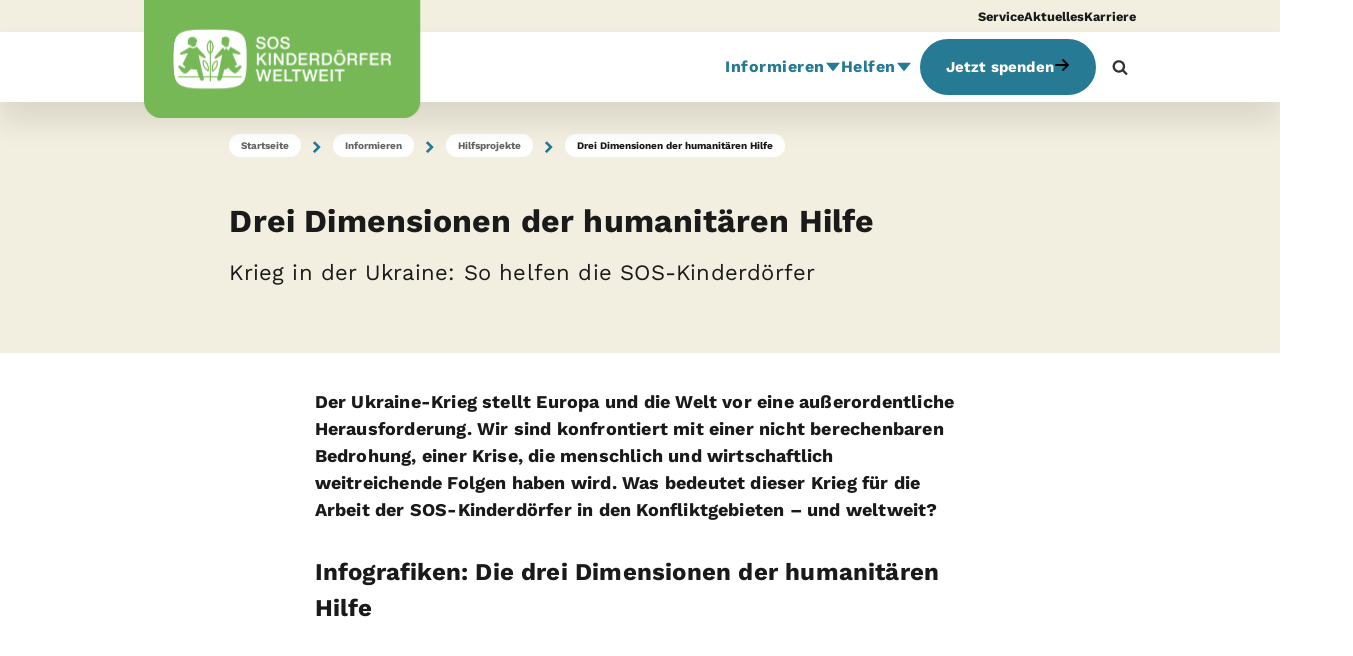

--- FILE ---
content_type: text/html; charset=utf-8
request_url: https://www.sos-kinderdoerfer.de/informieren/hilfsprojekte/ukraine-krieg-kinder-spenden/drei-dimensionen-humanitaere-hilfe
body_size: 31861
content:

<!DOCTYPE html>


<html lang="de-DE">
<head id="head" class="default-layout">
    <meta name="viewport" content="width=device-width, initial-scale=1.0, user-scalable=0, minimum-scale=1.0, maximum-scale=1.0">
    <meta charset="UTF-8" />
    <meta content="Lokale, regionale und globale Dimensionen der humanit&#xE4;ren Hilfe der SOS-Kinderd&#xF6;rfer in der Ukraine unterst&#xFC;tzen Kinder und Familien in Not." name="description" />
    
    
    






    





    






    
    

    <link href="https://www.sos-kinderdoerfer.de/informieren/hilfsprojekte/ukraine-krieg-kinder-spenden/drei-dimensionen-humanitaere-hilfe" rel="canonical"><meta name="robots" content="index,follow"><script defer type="module" src="/scripts/components/shop/sosShop.js?v=togIS7n30I1MAR1pslKSjVgpiQfZv_e2DnNPR5mji_Y"></script><script defer src="/scripts/plugins/mustache.min.js?v=eLf8CPupx4MCfS8GTXJc-d6exCnvckzfgrRi-zt6K_E"></script>
    <!-- gtm header tag here --> <!-- Google Tag Manager --><script>!function(){"use strict";function l(e){for(var t=e,r=0,n=document.cookie.split(";");r<n.length;r++){var o=n[r].split("=");if(o[0].trim()===t)return o[1]}}function s(e){return localStorage.getItem(e)}function u(e){return window[e]}function A(e,t){e=document.querySelector(e);return t?null==e?void 0:e.getAttribute(t):null==e?void 0:e.textContent}var e=window,t=document,r="script",n="dataLayer",o="https://a.sos-kinderdoerfer.de",a="",i="5sserrwbf",c="8=DwZKNSYoXkYgUCc%2FIilVBVtQWUNUAR1OFQ0EXxkMHRcDEBMdFxcVFhRMExc%3D",g="cookie",v="CookieKeeper_UserId",E="",d=!1;try{var d=!!g&&(m=navigator.userAgent,!!(m=new RegExp("Version/([0-9._]+)(.*Mobile)?.*Safari.*").exec(m)))&&16.4<=parseFloat(m[1]),f="stapeUserId"===g,I=d&&!f?function(e,t,r){void 0===t&&(t="");var n={cookie:l,localStorage:s,jsVariable:u,cssSelector:A},t=Array.isArray(t)?t:[t];if(e&&n[e])for(var o=n[e],a=0,i=t;a<i.length;a++){var c=i[a],c=r?o(c,r):o(c);if(c)return c}else console.warn("invalid uid source",e)}(g,v,E):void 0;d=d&&(!!I||f)}catch(e){console.error(e)}var m=e,g=(m[n]=m[n]||[],m[n].push({"gtm.start":(new Date).getTime(),event:"gtm.js"}),t.getElementsByTagName(r)[0]),v=I?"&bi="+encodeURIComponent(I):"",E=t.createElement(r),f=(d&&(i=8<i.length?i.replace(/([a-z]{8}$)/,"kp$1"):"kp"+i),!d&&a?a:o);E.async=!0,E.src=f+"/"+i+".js?"+c+v,null!=(e=g.parentNode)&&e.insertBefore(E,g)}();</script>
<!-- End Google Tag Manager -->
<meta name="p:domain_verify" content="3efdec86a80078dd9ed117b9e7193d9c"/>
<script src="https://cdn.ablyft.com/s/93769152.js"></script>
<style>
@media only screen and (max-width: 768px) {
	h3#onetrust-policy-title {
		font-size: 1.5em !important;		
	}
	#onetrust-policy-text {
		font-size: 0.9em !important;
	}
	#onetrust-accept-btn-handler {
		padding: 20px 12px !important;
	}
}


@media only screen and (min-width: 769px) {
	h3#onetrust-policy-title {
		font-size: 1.5em !important;
	}
	#onetrust-banner-sdk {
		padding: 60px !important;
	}
	#onetrust-policy-text {
		font-size: 1em !important;
	}
	div#onetrust-button-group {
		width: 100% !important;
		text-align: center !important;
	}
	button#onetrust-accept-btn-handler {
		padding: 20px 80px !important;
	}
}
</style>


<!-- novomind chat rules snippet START-->
<script>
  (function(o,p) {
      var d=document,w=window,s='script',e=d.createElement(s),l;(w.NM=w.NM||{}).o=o;
      e.type='text/java'+s;e.async=!0;e.src=(p||'//ecdn.novomind.com/rules/la/')+'nm.rules.js';
      l=d.getElementsByTagName(s)[0];l.parentNode.insertBefore(e,l);
    })(
        {apiURL:"https://soskd.novomind.com/chatRest",frontendID:"frontend", log:false}
    );
</script>
<!-- novomind chat rules snippet END--><!-- BEGIN Usercentrics related code -->
    <link rel="preconnect" href="//privacy-proxy.usercentrics.eu">
    <link rel="preload" href="//privacy-proxy.usercentrics.eu/latest/uc-block.bundle.js" as="script">
    <script id="usercentrics-cmp" src="https://web.cmp.usercentrics.eu/ui/loader.js" data-settings-id="MMi51smZrFm69X" async></script>
    <script type="application/javascript" src="https://privacy-proxy.usercentrics.eu/latest/uc-block.bundle.js"></script>
    <script>
    uc.deactivateBlocking([
    'BJ59EidsWQ', // GTM is not blocked
    'H1Vl5NidjWX', // UC is not blocked
    '87JYasXPF', // GA4 is not blocked
    ]);
    </script>
<!-- END Usercentrics related code -->

    <script type="text/javascript">
        // create dataLayer
        window.dataLayer = window.dataLayer || [];
        function gtag() {
            dataLayer.push(arguments);
        }

        // set „denied" as default for both ad and analytics storage,
        gtag("consent", "default", {
            ad_user_data: "denied",
            ad_personalization: "denied",
            ad_storage: "denied",
            analytics_storage: "denied",
            wait_for_update: 2000 // milliseconds to wait for update
        });

        // Enable ads data redaction by default [optional]
        gtag("set", "ads_data_redaction", true);
    </script>
    <meta property="og:title" content="Humanit&#xE4;re Hilfe Ukraine | SOS-Kinderd&#xF6;rfer weltweit"><meta property="og:type" content="website"><meta property="og:url" content="https://www.sos-kinderdoerfer.de/informieren/hilfsprojekte/ukraine-krieg-kinder-spenden/drei-dimensionen-humanitaere-hilfe"><meta property="og:image" content="https://www.sos-kinderdoerfer.de/getmedia/e0c7ecb3-fa9b-4398-b434-76c94dbd6bba/Grafik_Dimensionen_Ukraine-Hilfe.png?width=1000&amp;height=670&amp;ext=.png"><meta property="og:site_name" content="SOS-Kinderd&#xF6;rfer"><meta property="og:description" content="Lokale, regionale und globale Dimensionen der humanit&#xE4;ren Hilfe der SOS-Kinderd&#xF6;rfer in der Ukraine unterst&#xFC;tzen Kinder und Familien in Not."><title>Humanit&#xE4;re Hilfe Ukraine | SOS-Kinderd&#xF6;rfer weltweit</title>
    <link href='/form/Common/md2/clusterDE/md.min.css?v=XuxIMBok8lbjCEq_FJPp635dHLN87QNdY4fZzLsLVAc' rel='stylesheet' type='text/css' /><link href='/form/Common/content/sosForm.min.css?v=CHXuCmQ70Rsf9L9AsUxeuzGi6PgPrdIhmY9TIdpfXuQ' rel='stylesheet' type='text/css' /><link href='/form/DE/less/country-forms.min.css?v=wTbRDR6yXrotmss8UvTuxhmH5ejyB9m_Gco7uGXq8bA' rel='stylesheet' type='text/css' />

    <link rel='preload' id='stylesheet' href='/styles/fonts/fontawesome/css/fontawesome.min.css?v=-L0nZX1TcwZ6o-nYiFSXhVxihNSVcG37HM3wzcC8M5E' as='style' onload='this.rel="stylesheet"'>
    <link rel='preload' id='stylesheet' href='/styles/fonts/fontawesome/css/brands.min.css?v=9KtQeoFpBhNtDqmF8InuZmrNihCFDscY5nzZjKI6gIE' as='style' onload='this.rel="stylesheet"'>
    <link rel='preload' id='stylesheet' href='/styles/fonts/fontawesome/css/solid.min.css?v=TeYGfWwRa4HdGk_NJS48PiKXrgHFdrY_q6yPhlW0eHo' as='style' onload='this.rel="stylesheet"'>
    <link rel='preload' id='stylesheet' href='/styles/fonts/fontawesome/css/v4-shims.min.css?v=DgonwQXK8gvUzHb-WPIi2Farj2JkR4RoQt3cqM51Ce8' as='style' onload='this.rel="stylesheet"'>


    <link href="/styles/sos.min.css?v=bsfbOtHuBGGTEmn-X7RDvFyZuGDcGL_hjI4s3JAGOzI" rel="stylesheet" type="text/css" />
    <link defer href="/styles/sos-below.min.css?v=9MXY46EEewkfF4wA-rOl27Xp7kvUGNucdutkmKwty2Y" rel="stylesheet" type="text/css" />

    

</head>
<body>
    
    

    
     <!-- gtm body tag here --> <!-- Google Tag Manager (noscript) --> <noscript><iframe src="https://a.sos-kinderdoerfer.de/ns.html?id=GTM-5F2PMPL" height="0" width="0" style="display:none;visibility:hidden"></iframe></noscript> <!-- End Google Tag Manager (noscript) -->

<!-- schema-->
<script type="application/ld+json">
{
"@context": "http://schema.org",
"@type": "NGO",
"@id": "#NGO",
"name": "SOS-Kinderdörfer weltweit",
"url": "https://www.sos-kinderdoerfer.de/",
"logo": {
"@type": "ImageObject",
"@id": "#Logo",
"url": "https://www.sos-kinderdoerfer.de/images/country-images/sos-logo.jpg",
"width": 250,
"height": 83
},
"address": {
"@type": "PostalAddress",
"streetAddress": "Ridlerstraße 55",
"postalCode": "80339",
 "addressLocality": "Munich, Germany",
 "addressCountry": "Germany"
},
"contactPoint": {
"@type": "ContactPoint",
"email": "internet@sos-kinderdoerfer.de",
"telephone": "+4989179140",
"faxNumber": "+498917914100"
},
"description": "Als Kinderrechtsorganisation setzen sich die SOS-Kinderdörfer weltweit für jedes Kind ein - unabhängig von Staatsangehörigkeit, Hautfarbe, Religion oder ethnischer Zugehörigkeit. Wir haben es uns zur Aufgabe gemacht, Kinder, Jugendliche und Familien in Not zu stärken und auf ihrem Weg in eine selbstbestimmte Zukunft zu begleiten.",
"foundingDate": "1963",
"foundingLocation": "München",
"memberOf": "SOS Kinderdorf",
 "sameAs": [ 
 "https://www.facebook.com/soskinderdoerfer",
 "https://www.threads.net/@soskinderdoerfer",
 "https://www.instagram.com/soskinderdoerfer/",
 "https://www.youtube.com/soskd"
 ]
}
</script>
    
    <!-- ONLY Cache header partial widget page if the widgets / content of the header have no personalization!! -->
    
                
                    


    
        








<header id="BodyHeader" class="has-meta">

        <div class="meta-navigation hidden-for-touch bg-sos-sand">
            <div class="container-inner">
                <ul class="meta-nav-items no-style">
                        <li class="meta-nav-item">
                            <a href="https://www.sos-kinderdoerfer.de/service">Service</a>
                        </li>
                        <li class="meta-nav-item">
                            <a href="https://www.sos-kinderdoerfer.de/informieren/aktuelles">Aktuelles</a>
                        </li>
                        <li class="meta-nav-item">
                            <a href="https://www.sos-kinderdoerfer.de/informieren/ueber-uns/karriere">Karriere</a>
                        </li>
                </ul>

            </div>
        </div>

    <div class="nav-header bg-white">
        <div class="container-inner">
            <nav class="navbar">
                <a class="logo logo-overflowing hidden-for-touch" href="/">
                    <img alt="SOS-Kinderd&#xF6;rfer" src="https://www.sos-kinderdoerfer.de/getmedia/19d7c8db-c1b1-4298-8c39-d2f70b892369/SOS-wide.svg" />
                </a>
                <a class="logo logo-overflowing hidden-for-mouse" href="/">
                    <img alt="SOS-Kinderd&#xF6;rfer" src="https://www.sos-kinderdoerfer.de/getmedia/4ff0d0dc-c580-4565-8a85-40ddda06af4f/SOS-mobile.svg" />
                </a>
                <ul class="nav hidden-for-touch">
                        
    <li class="nav-item">
        <a href="https://www.sos-kinderdoerfer.de/informieren" title="Informieren" class="nav-link">
            Informieren 
            <span class="drop-down-icon">
                <svg width="14" height="8" viewBox="0 0 14 8" xmlns="http://www.w3.org/2000/svg">
                    <path d="M7 7.84616L0.937822 0.346161L13.0622 0.346161L7 7.84616Z" />
                </svg>
            </span>
        </a>
        <div class="absolute-wrapper">
            <ul class="sub-menu lvl1 bg-white">
                    
    <li class="nav-item lvl1">
        <a href="https://www.sos-kinderdoerfer.de/informieren/wie-wir-helfen" title="Arbeitsfelder" class="nav-link">
            Arbeitsfelder
            <span class="drop-down-icon">
                <svg width="8" height="14" viewBox="0 0 8 14" xmlns="http://www.w3.org/2000/svg">
                    <path d="M8 7L0.5 13.0622L0.5 0.937822L8 7Z" />
                </svg>
            </span>
        </a>
        <div class="absolute-wrapper lvl2">
            <ul class="sub-menu lvl2 bg-white">
                    <li class="nav-item lvl2">
                        <a href="https://www.sos-kinderdoerfer.de/informieren/wie-wir-helfen/familie" title="Familie" class="nav-link">
                            Familie
                        </a>
                    </li>
                    <li class="nav-item lvl2">
                        <a href="https://www.sos-kinderdoerfer.de/informieren/wie-wir-helfen/bildung" title="Bildung" class="nav-link">
                            Bildung
                        </a>
                    </li>
                    <li class="nav-item lvl2">
                        <a href="https://www.sos-kinderdoerfer.de/informieren/wie-wir-helfen/gesundheit" title="Gesundheit" class="nav-link">
                            Gesundheit
                        </a>
                    </li>
                    <li class="nav-item lvl2">
                        <a href="https://www.sos-kinderdoerfer.de/informieren/wie-wir-helfen/kinderrechte" title="Kinderrechte" class="nav-link">
                            Kinderrechte
                        </a>
                    </li>
                    <li class="nav-item lvl2">
                        <a href="https://www.sos-kinderdoerfer.de/informieren/wie-wir-helfen/diversity-vielfalt" title="Diversit&#xE4;t" class="nav-link">
                            Diversit&#xE4;t
                        </a>
                    </li>
                    <li class="nav-item lvl2">
                        <a href="https://www.sos-kinderdoerfer.de/informieren/wie-wir-helfen/klima-umwelt" title="Klima und Umwelt" class="nav-link">
                            Klima und Umwelt
                        </a>
                    </li>
                    <li class="nav-item lvl2">
                        <a href="https://www.sos-kinderdoerfer.de/informieren/wie-wir-helfen/entwicklungshilfe" title="Entwicklungshilfe" class="nav-link">
                            Entwicklungshilfe
                        </a>
                    </li>
                    <li class="nav-item lvl2">
                        <a href="https://www.sos-kinderdoerfer.de/informieren/wie-wir-helfen/humanitaere-hilfe" title="Humanit&#xE4;re Hilfe" class="nav-link">
                            Humanit&#xE4;re Hilfe
                        </a>
                    </li>
            </ul>
        </div>
    </li>

                    
    <li class="nav-item lvl1">
        <a href="https://www.sos-kinderdoerfer.de/informieren/wo-wir-helfen" title="L&#xE4;nder" class="nav-link">
            L&#xE4;nder
        </a>
    </li>

                    
    <li class="nav-item lvl1">
        <a href="https://www.sos-kinderdoerfer.de/informieren/hilfsprojekte" title="Hilfsprojekte" class="nav-link">
            Hilfsprojekte
        </a>
    </li>

                    
    <li class="nav-item lvl1">
        <a href="https://www.sos-kinderdoerfer.de/informieren/aktuelles" title="Aktuelles" class="nav-link">
            Aktuelles
            <span class="drop-down-icon">
                <svg width="8" height="14" viewBox="0 0 8 14" xmlns="http://www.w3.org/2000/svg">
                    <path d="M8 7L0.5 13.0622L0.5 0.937822L8 7Z" />
                </svg>
            </span>
        </a>
        <div class="absolute-wrapper lvl2">
            <ul class="sub-menu lvl2 bg-white">
                    <li class="nav-item lvl2">
                        <a href="https://www.sos-kinderdoerfer.de/informieren/aktuelles/news" title="News" class="nav-link">
                            News
                        </a>
                    </li>
                    <li class="nav-item lvl2">
                        <a href="https://www.sos-kinderdoerfer.de/informieren/aktuelles/sos-geschichten" title="Geschichten" class="nav-link">
                            Geschichten
                        </a>
                    </li>
                    <li class="nav-item lvl2">
                        <a href="https://www.sos-kinderdoerfer.de/informieren/aktuelles/ratgeber" title="Ratgeber" class="nav-link">
                            Ratgeber
                        </a>
                    </li>
                    <li class="nav-item lvl2">
                        <a href="https://www.sos-kinderdoerfer.de/informieren/aktuelles/spender-des-monats" title="Spender des Monats" class="nav-link">
                            Spender des Monats
                        </a>
                    </li>
                    <li class="nav-item lvl2">
                        <a href="https://www.sos-kinderdoerfer.de/informieren/aktuelles/social-media" title="Social Media" class="nav-link">
                            Social Media
                        </a>
                    </li>
                    <li class="nav-item lvl2">
                        <a href="https://www.sos-kinderdoerfer.de/informieren/aktuelles/presse-medien" title="Presse &amp; Medien" class="nav-link">
                            Presse &amp; Medien
                        </a>
                    </li>
            </ul>
        </div>
    </li>

                    
    <li class="nav-item lvl1">
        <a href="https://www.sos-kinderdoerfer.de/informieren/ueber-uns" title="&#xDC;ber uns" class="nav-link">
            &#xDC;ber uns
            <span class="drop-down-icon">
                <svg width="8" height="14" viewBox="0 0 8 14" xmlns="http://www.w3.org/2000/svg">
                    <path d="M8 7L0.5 13.0622L0.5 0.937822L8 7Z" />
                </svg>
            </span>
        </a>
        <div class="absolute-wrapper lvl2">
            <ul class="sub-menu lvl2 bg-white">
                    <li class="nav-item lvl2">
                        <a href="https://www.sos-kinderdoerfer.de/informieren/ueber-uns/leitbild" title="Leitbild" class="nav-link">
                            Leitbild
                        </a>
                    </li>
                    <li class="nav-item lvl2">
                        <a href="https://www.sos-kinderdoerfer.de/informieren/ueber-uns/gremien" title="Gremien" class="nav-link">
                            Gremien
                        </a>
                    </li>
                    <li class="nav-item lvl2">
                        <a href="https://www.sos-kinderdoerfer.de/informieren/ueber-uns/kinderschutz" title="Kinderschutz" class="nav-link">
                            Kinderschutz
                        </a>
                    </li>
                    <li class="nav-item lvl2">
                        <a href="https://www.sos-kinderdoerfer.de/informieren/ueber-uns/kooperationen" title="Kooperationen" class="nav-link">
                            Kooperationen
                        </a>
                    </li>
                    <li class="nav-item lvl2">
                        <a href="https://www.sos-kinderdoerfer.de/informieren/ueber-uns/karriere" title="Karriere" class="nav-link">
                            Karriere
                        </a>
                    </li>
                    <li class="nav-item lvl2">
                        <a href="https://www.sos-kinderdoerfer.de/informieren/ueber-uns/ansprechpartner" title="Kontakt" class="nav-link">
                            Kontakt
                        </a>
                    </li>
            </ul>
        </div>
    </li>

                    
    <li class="nav-item lvl1">
        <a href="https://www.sos-kinderdoerfer.de/informieren/transparenz-wirkung" title="Transparenz und Wirkung" class="nav-link">
            Transparenz und Wirkung
            <span class="drop-down-icon">
                <svg width="8" height="14" viewBox="0 0 8 14" xmlns="http://www.w3.org/2000/svg">
                    <path d="M8 7L0.5 13.0622L0.5 0.937822L8 7Z" />
                </svg>
            </span>
        </a>
        <div class="absolute-wrapper lvl2">
            <ul class="sub-menu lvl2 bg-white">
                    <li class="nav-item lvl2">
                        <a href="https://www.sos-kinderdoerfer.de/informieren/transparenz-wirkung/transparenz" title="Transparenz" class="nav-link">
                            Transparenz
                        </a>
                    </li>
                    <li class="nav-item lvl2">
                        <a href="https://www.sos-kinderdoerfer.de/informieren/transparenz-wirkung/unsere-wirkung" title="Wirkung" class="nav-link">
                            Wirkung
                        </a>
                    </li>
            </ul>
        </div>
    </li>

                    
    <li class="nav-item lvl1">
        <a href="https://www.sos-kinderdoerfer.de/informieren/service" title="Service" class="nav-link">
            Service
        </a>
    </li>

            </ul>
        </div>
    </li>

                        
    <li class="nav-item">
        <a href="https://www.sos-kinderdoerfer.de/helfen" title="Helfen" class="nav-link">
            Helfen 
            <span class="drop-down-icon">
                <svg width="14" height="8" viewBox="0 0 14 8" xmlns="http://www.w3.org/2000/svg">
                    <path d="M7 7.84616L0.937822 0.346161L13.0622 0.346161L7 7.84616Z" />
                </svg>
            </span>
        </a>
        <div class="absolute-wrapper">
            <ul class="sub-menu lvl1 bg-white">
                    
    <li class="nav-item lvl1">
        <a href="https://www.sos-kinderdoerfer.de/helfen/patenschaft" title="Patenschaft" class="nav-link">
            Patenschaft
            <span class="drop-down-icon">
                <svg width="8" height="14" viewBox="0 0 8 14" xmlns="http://www.w3.org/2000/svg">
                    <path d="M8 7L0.5 13.0622L0.5 0.937822L8 7Z" />
                </svg>
            </span>
        </a>
        <div class="absolute-wrapper lvl2">
            <ul class="sub-menu lvl2 bg-white">
                    <li class="nav-item lvl2">
                        <a href="https://www.sos-kinderdoerfer.de/helfen/patenschaft/kindpatenschaft" title="Kindpatenschaft" class="nav-link">
                            Kindpatenschaft
                        </a>
                    </li>
                    <li class="nav-item lvl2">
                        <a href="https://www.sos-kinderdoerfer.de/helfen/patenschaft/dorfpatenschaft" title="Kinderdorfpatenschaft" class="nav-link">
                            Kinderdorfpatenschaft
                        </a>
                    </li>
                    <li class="nav-item lvl2">
                        <a href="https://www.sos-kinderdoerfer.de/helfen/patenschaft/chancengeber" title="Chancengeber" class="nav-link">
                            Chancengeber
                        </a>
                    </li>
                    <li class="nav-item lvl2">
                        <a href="https://www.sos-kinderdoerfer.de/helfen/patenschaft/krisenhelfer" title="Krisenhelfer" class="nav-link">
                            Krisenhelfer
                        </a>
                    </li>
            </ul>
        </div>
    </li>

                    
    <li class="nav-item lvl1">
        <a href="https://www.sos-kinderdoerfer.de/helfen/spenden" title="Spenden" class="nav-link">
            Spenden
            <span class="drop-down-icon">
                <svg width="8" height="14" viewBox="0 0 8 14" xmlns="http://www.w3.org/2000/svg">
                    <path d="M8 7L0.5 13.0622L0.5 0.937822L8 7Z" />
                </svg>
            </span>
        </a>
        <div class="absolute-wrapper lvl2">
            <ul class="sub-menu lvl2 bg-white">
                    <li class="nav-item lvl2">
                        <a href="https://www.sos-kinderdoerfer.de/helfen/spenden/spenden" title="Online spenden" class="nav-link">
                            Online spenden
                        </a>
                    </li>
                    <li class="nav-item lvl2">
                        <a href="https://www.sos-kinderdoerfer.de/helfen/spenden/regelmaessig-spenden" title="Regelm&#xE4;&#xDF;ige Spende" class="nav-link">
                            Regelm&#xE4;&#xDF;ige Spende
                        </a>
                    </li>
                    <li class="nav-item lvl2">
                        <a href="https://www.sos-kinderdoerfer.de/helfen/spenden/grosse-spenden" title="Gro&#xDF;e Spenden" class="nav-link">
                            Gro&#xDF;e Spenden
                        </a>
                    </li>
                    <li class="nav-item lvl2">
                        <a href="https://www.sos-kinderdoerfer.de/helfen/spenden/geschenkspende" title="Geschenkspende-Shop" class="nav-link">
                            Geschenkspende-Shop
                        </a>
                    </li>
                    <li class="nav-item lvl2">
                        <a href="https://www.sos-kinderdoerfer.de/helfen/spenden/spendenaktion" title="Spendenaktion" class="nav-link">
                            Spendenaktion
                        </a>
                    </li>
                    <li class="nav-item lvl2">
                        <a href="https://www.sos-kinderdoerfer.de/helfen/spenden/spendenkonten" title="Spendenkonten" class="nav-link">
                            Spendenkonten
                        </a>
                    </li>
            </ul>
        </div>
    </li>

                    
    <li class="nav-item lvl1">
        <a href="https://www.sos-kinderdoerfer.de/helfen/unternehmen" title="Unternehmen" class="nav-link">
            Unternehmen
            <span class="drop-down-icon">
                <svg width="8" height="14" viewBox="0 0 8 14" xmlns="http://www.w3.org/2000/svg">
                    <path d="M8 7L0.5 13.0622L0.5 0.937822L8 7Z" />
                </svg>
            </span>
        </a>
        <div class="absolute-wrapper lvl2">
            <ul class="sub-menu lvl2 bg-white">
                    <li class="nav-item lvl2">
                        <a href="https://www.sos-kinderdoerfer.de/helfen/unternehmen/partnerschaft" title="Partnerschaften" class="nav-link">
                            Partnerschaften
                        </a>
                    </li>
                    <li class="nav-item lvl2">
                        <a href="https://www.sos-kinderdoerfer.de/helfen/unternehmen/produkte" title="So k&#xF6;nnen Sie helfen" class="nav-link">
                            So k&#xF6;nnen Sie helfen
                        </a>
                    </li>
                    <li class="nav-item lvl2">
                        <a href="https://www.sos-kinderdoerfer.de/helfen/unternehmen/aktuelles" title="News" class="nav-link">
                            News
                        </a>
                    </li>
            </ul>
        </div>
    </li>

                    
    <li class="nav-item lvl1">
        <a href="https://www.sos-kinderdoerfer.de/helfen/testamentsspende-und-nachlass" title="Testamente" class="nav-link">
            Testamente
            <span class="drop-down-icon">
                <svg width="8" height="14" viewBox="0 0 8 14" xmlns="http://www.w3.org/2000/svg">
                    <path d="M8 7L0.5 13.0622L0.5 0.937822L8 7Z" />
                </svg>
            </span>
        </a>
        <div class="absolute-wrapper lvl2">
            <ul class="sub-menu lvl2 bg-white">
                    <li class="nav-item lvl2">
                        <a href="https://www.sos-kinderdoerfer.de/helfen/testamentsspende-und-nachlass/erbrecht-ratgeber-testament-nachlass" title="Erbrecht-Ratgeber" class="nav-link">
                            Erbrecht-Ratgeber
                        </a>
                    </li>
                    <li class="nav-item lvl2">
                        <a href="https://www.sos-kinderdoerfer.de/helfen/testamentsspende-und-nachlass/testamentgenerator" title="Testamentgenerator" class="nav-link">
                            Testamentgenerator
                        </a>
                    </li>
                    <li class="nav-item lvl2">
                        <a href="https://www.sos-kinderdoerfer.de/helfen/testamentsspende-und-nachlass/veranstaltungen" title="Veranstaltungen" class="nav-link">
                            Veranstaltungen
                        </a>
                    </li>
                    <li class="nav-item lvl2">
                        <a href="https://www.sos-kinderdoerfer.de/helfen/testamentsspende-und-nachlass/bewegende-geschichten" title="Bewegende Geschichten" class="nav-link">
                            Bewegende Geschichten
                        </a>
                    </li>
            </ul>
        </div>
    </li>

                    
    <li class="nav-item lvl1">
        <a href="https://www.sos-kinderdoerfer.de/helfen/stiftungen" title="Stiftungen" class="nav-link">
            Stiftungen
            <span class="drop-down-icon">
                <svg width="8" height="14" viewBox="0 0 8 14" xmlns="http://www.w3.org/2000/svg">
                    <path d="M8 7L0.5 13.0622L0.5 0.937822L8 7Z" />
                </svg>
            </span>
        </a>
        <div class="absolute-wrapper lvl2">
            <ul class="sub-menu lvl2 bg-white">
                    <li class="nav-item lvl2">
                        <a href="https://www.sos-kinderdoerfer.de/helfen/stiftungen/als-stiftung-helfen" title="Als Stiftung helfen" class="nav-link">
                            Als Stiftung helfen
                        </a>
                    </li>
                    <li class="nav-item lvl2">
                        <a href="https://www.sos-kinderdoerfer.de/helfen/stiftungen/child-invest-foundation" title="Unsere Stiftung" class="nav-link">
                            Unsere Stiftung
                        </a>
                    </li>
            </ul>
        </div>
    </li>

                    
    <li class="nav-item lvl1">
        <a href="https://www.sos-kinderdoerfer.de/helfen/anders-helfen" title="Anders helfen" class="nav-link">
            Anders helfen
        </a>
    </li>

            </ul>
        </div>
    </li>

                </ul>
                    <div class="sos-nba hidden-for-touch" id="NBA">
                        <a href="#" class="btn btn-priority-cta" rel="nofollow" title="Jetzt spenden"
                           onclick="window.location.href=atob('aHR0cHM6Ly93d3cuc29zLWtpbmRlcmRvZXJmZXIuZGUvc3BlbmRl'); return false;">
                            Jetzt spenden
                            <i class="icon-after"><svg xmlns="http://www.w3.org/2000/svg" viewBox="0 0 448 512"><path d="M438.6 278.6c12.5-12.5 12.5-32.8 0-45.3l-160-160c-12.5-12.5-32.8-12.5-45.3 0s-12.5 32.8 0 45.3L338.8 224 32 224c-17.7 0-32 14.3-32 32s14.3 32 32 32l306.7 0L233.4 393.4c-12.5 12.5-12.5 32.8 0 45.3s32.8 12.5 45.3 0l160-160z"></path></svg></i>
                        </a>
                    </div>
                    <div class="sos-nba hidden-for-mouse bg-primary">
                        <a href="https://www.sos-kinderdoerfer.de/spende" class="nav-link nav-link-with-icon white">
                            <svg width="42" height="32" viewBox="0 0 42 32" xmlns="http://www.w3.org/2000/svg"><path d="M30.1611 10.0017C28.962 10.0005 27.7709 10.1956 26.6349 10.5792C26.1919 11.4892 25.6341 12.4112 24.9615 13.3453C23.7208 15.0657 22.0878 16.8265 20.1079 18.5791C19.8353 18.8202 19.5647 19.0544 19.296 19.2814C19.2067 19.8503 19.162 20.4253 19.1621 21.0012C19.1621 27.0746 24.0867 32.0004 30.1613 32.0004C36.236 32.0004 41.1603 27.0758 41.1603 21.0012C41.1603 14.9265 36.2357 10.0017 30.1611 10.0017ZM32.0715 19.4099V20.8778H28.5856L28.5694 21.1693V21.5609L28.5856 21.8359H31.5461V23.32H28.728C29.0116 24.6707 29.9038 25.3463 31.4047 25.3466C32.1939 25.3477 32.9748 25.1857 33.6985 24.8709V27.0061C33.0531 27.3344 32.2384 27.4985 31.2545 27.4985C29.892 27.4985 28.7717 27.1289 27.8938 26.3898C27.0158 25.6506 26.4626 24.6273 26.2342 23.32H25.0924V21.8354H26.0761C26.051 21.6643 26.04 21.4914 26.0431 21.3185L26.0598 20.877H25.0924V19.4099H26.2012C26.4072 18.0642 26.9604 17.0011 27.8607 16.2204C28.761 15.4398 29.8866 15.0491 31.2375 15.0482C32.2823 15.0482 33.2608 15.2763 34.1729 15.7324L33.3557 17.6666C33.0068 17.5072 32.6473 17.3722 32.2797 17.2626C31.9411 17.1646 31.5901 17.1155 31.2375 17.1169C30.5591 17.1169 30.0003 17.3126 29.5613 17.704C29.1222 18.0955 28.8388 18.6641 28.711 19.4099H32.0715Z"></path><path d="M16.3246 0.963733C15.301 1.57835 14.4553 2.44916 13.8709 3.49028L13.084 4.89251L12.2993 3.49101C11.7149 2.44989 10.8692 1.57908 9.84567 0.964462C8.78997 0.332957 7.58264 -0.000129805 6.35248 0.00073107C4.39392 0.00073107 2.50144 0.859756 1.2904 2.29843C0.237267 3.5464 -0.192246 5.09706 0.0796009 6.66449C0.511057 9.158 2.96812 12.5922 7.18478 16.5936C9.68363 18.9654 12.1217 20.8841 13.1314 21.6561C14.1517 21.0017 16.5524 19.3871 19.0088 17.2104C20.8838 15.5482 22.4223 13.8892 23.5818 12.2788C24.9909 10.3229 25.8319 8.44595 26.0841 6.69996C26.301 4.89858 25.8411 3.2969 24.752 2.06764C23.5881 0.753593 21.7899 2.28877e-06 19.8182 2.28877e-06C18.5879 -0.00100743 17.3804 0.332087 16.3246 0.963733Z"></path></svg>
                            <div class="link-text white">Spenden</div>
                        </a>
                    </div>


                    <div class="search-button hidden-for-touch visible-lg">
                        <svg class="search-icon" width="1792" height="1792" viewBox="0 0 1792 1792" xmlns="http://www.w3.org/2000/svg"><path d="M1216 832q0-185-131.5-316.5t-316.5-131.5-316.5 131.5-131.5 316.5 131.5 316.5 316.5 131.5 316.5-131.5 131.5-316.5zm512 832q0 52-38 90t-90 38q-54 0-90-38l-343-342q-179 124-399 124-143 0-273.5-55.5t-225-150-150-225-55.5-273.5 55.5-273.5 150-225 225-150 273.5-55.5 273.5 55.5 225 150 150 225 55.5 273.5q0 220-124 399l343 343q37 37 37 90z"></path></svg>
                        <svg class="close-icon" width="1792" height="1792" viewBox="0 0 1792 1792" xmlns="http://www.w3.org/2000/svg"><path d="M1490 1322q0 40-28 68l-136 136q-28 28-68 28t-68-28l-294-294-294 294q-28 28-68 28t-68-28l-136-136q-28-28-28-68t28-68l294-294-294-294q-28-28-28-68t28-68l136-136q28-28 68-28t68 28l294 294 294-294q28-28 68-28t68 28l136 136q28 28 28 68t-28 68l-294 294 294 294q28 28 28 68z"></path></svg>
                    </div>

                    <div class="menu-toggle toggle-icon-wrapper hidden-for-mouse" id="MobileMenu">
                        <a href="#SidebarNav" class="toggle-icon nav-link nav-link-with-icon bg-white">
                            <svg width='1792' height='1792' viewBox='0 0 1792 1792' xmlns='http://www.w3.org/2000/svg'>
                                <path d='M1664 1344v128q0 26-19 45t-45 19h-1408q-26 0-45-19t-19-45v-128q0-26 19-45t45-19h1408q26 0 45 19t19 45zm0-512v128q0 26-19 45t-45 19h-1408q-26 0-45-19t-19-45v-128q0-26 19-45t45-19h1408q26 0 45 19t19 45zm0-512v128q0 26-19 45t-45 19h-1408q-26 0-45-19t-19-45v-128q0-26 19-45t45-19h1408q26 0 45 19t19 45z' />
                            </svg>
                            <div class="link-text">Men&#xFC;</div>
                        </a>
                        <a href="#" class="hidden toggle-icon toggle-icon-close nav-link nav-link-with-icon bg-white">
                            <svg width="21" height="21" viewBox="0 0 21 21" xmlns="http://www.w3.org/2000/svg">
                                <rect width="24.4265" height="3" rx="1.28561" transform="matrix(0.707096 0.707117 -0.707096 0.707117 3.22658 0.77832)" />
                                <rect width="24.4265" height="3" rx="1.28561" transform="matrix(-0.707096 0.707117 0.707096 0.707117 17.7715 0.77832)" />
                            </svg>
                            <div class="link-text">Men&#xFC;</div>
                        </a>
                    </div>
            </nav>
        </div>

            <div class="container-outer search-wrapper flex bg-light-grey">
                <div class="search flex">
                    <div class="form-group textbox-group">
                        <div class="md-textbox">
                            <input class="has-value" id="NavigationSearch" type="text">
                            <label class="md-control-label" for="NavigationSearch">
                                Suchbegriff eingeben
                            </label>
                            <i class="md-bar"></i>
                        </div>
                    </div>
                    <div class="form-group button-group">
                        <input class="btn btn-priority-primary" id="NavSearchSubmit" type="button" value="Suchen">
                    </div>
                </div>
            </div>

    </div>
    <div class="nav-spacer"></div>

        
<div id="SOS_Navigation_Overview_String" class="hidden">&#xDC;bersicht</div>
<nav id="SidebarNav" class="sidebar-nav hidden-for-mouse">
    <div class="nav-wrapper lvl0" data-level="0">
        <div class="sidebar-controls">
            <p class="font-xsmall font-smaller">
            </p>
        </div>
        

<ul class="no-style nav lvl0 active" data-level="0">

            <li class="sidebar-nav-item" data-url='https://www.sos-kinderdoerfer.de/informieren'>
                Informieren
                <svg width='1792' height='1792' viewBox='0 0 1792 1792' xmlns='http://www.w3.org/2000/svg'><path d='M1152 896q0 26-19 45l-448 448q-19 19-45 19t-45-19-19-45v-896q0-26 19-45t45-19 45 19l448 448q19 19 19 45z' /></svg>
                <ul class="no-style nav lvl1" data-level="1">
                    

<ul class="no-style nav lvl1 active" data-level="1">

            <li class="sidebar-nav-item" data-url='https://www.sos-kinderdoerfer.de/informieren/wie-wir-helfen'>
                Arbeitsfelder
                <svg width='1792' height='1792' viewBox='0 0 1792 1792' xmlns='http://www.w3.org/2000/svg'><path d='M1152 896q0 26-19 45l-448 448q-19 19-45 19t-45-19-19-45v-896q0-26 19-45t45-19 45 19l448 448q19 19 19 45z' /></svg>
                <ul class="no-style nav lvl2" data-level="2">
                    

<ul class="no-style nav lvl1 active" data-level="1">

            <li class="sidebar-nav-item" data-url='https://www.sos-kinderdoerfer.de/informieren/wie-wir-helfen/familie'>
                <a class='no-style' href="https://www.sos-kinderdoerfer.de/informieren/wie-wir-helfen/familie">
                    Familie
                </a>
            </li>
            <li class="sidebar-nav-item" data-url='https://www.sos-kinderdoerfer.de/informieren/wie-wir-helfen/bildung'>
                <a class='no-style' href="https://www.sos-kinderdoerfer.de/informieren/wie-wir-helfen/bildung">
                    Bildung
                </a>
            </li>
            <li class="sidebar-nav-item" data-url='https://www.sos-kinderdoerfer.de/informieren/wie-wir-helfen/gesundheit'>
                <a class='no-style' href="https://www.sos-kinderdoerfer.de/informieren/wie-wir-helfen/gesundheit">
                    Gesundheit
                </a>
            </li>
            <li class="sidebar-nav-item" data-url='https://www.sos-kinderdoerfer.de/informieren/wie-wir-helfen/kinderrechte'>
                <a class='no-style' href="https://www.sos-kinderdoerfer.de/informieren/wie-wir-helfen/kinderrechte">
                    Kinderrechte
                </a>
            </li>
            <li class="sidebar-nav-item" data-url='https://www.sos-kinderdoerfer.de/informieren/wie-wir-helfen/diversity-vielfalt'>
                <a class='no-style' href="https://www.sos-kinderdoerfer.de/informieren/wie-wir-helfen/diversity-vielfalt">
                    Diversit&#xE4;t
                </a>
            </li>
            <li class="sidebar-nav-item" data-url='https://www.sos-kinderdoerfer.de/informieren/wie-wir-helfen/klima-umwelt'>
                <a class='no-style' href="https://www.sos-kinderdoerfer.de/informieren/wie-wir-helfen/klima-umwelt">
                    Klima und Umwelt
                </a>
            </li>
            <li class="sidebar-nav-item" data-url='https://www.sos-kinderdoerfer.de/informieren/wie-wir-helfen/entwicklungshilfe'>
                <a class='no-style' href="https://www.sos-kinderdoerfer.de/informieren/wie-wir-helfen/entwicklungshilfe">
                    Entwicklungshilfe
                </a>
            </li>
            <li class="sidebar-nav-item" data-url='https://www.sos-kinderdoerfer.de/informieren/wie-wir-helfen/humanitaere-hilfe'>
                <a class='no-style' href="https://www.sos-kinderdoerfer.de/informieren/wie-wir-helfen/humanitaere-hilfe">
                    Humanit&#xE4;re Hilfe
                </a>
            </li>
</ul>
                </ul>
            </li>
            <li class="sidebar-nav-item" data-url='https://www.sos-kinderdoerfer.de/informieren/wo-wir-helfen'>
                <a class='no-style' href="https://www.sos-kinderdoerfer.de/informieren/wo-wir-helfen">
                    L&#xE4;nder
                </a>
            </li>
            <li class="sidebar-nav-item" data-url='https://www.sos-kinderdoerfer.de/informieren/hilfsprojekte'>
                <a class='no-style' href="https://www.sos-kinderdoerfer.de/informieren/hilfsprojekte">
                    Hilfsprojekte
                </a>
            </li>
            <li class="sidebar-nav-item" data-url='https://www.sos-kinderdoerfer.de/informieren/aktuelles'>
                Aktuelles
                <svg width='1792' height='1792' viewBox='0 0 1792 1792' xmlns='http://www.w3.org/2000/svg'><path d='M1152 896q0 26-19 45l-448 448q-19 19-45 19t-45-19-19-45v-896q0-26 19-45t45-19 45 19l448 448q19 19 19 45z' /></svg>
                <ul class="no-style nav lvl2" data-level="2">
                    

<ul class="no-style nav lvl1 active" data-level="1">

            <li class="sidebar-nav-item" data-url='https://www.sos-kinderdoerfer.de/informieren/aktuelles/news'>
                <a class='no-style' href="https://www.sos-kinderdoerfer.de/informieren/aktuelles/news">
                    News
                </a>
            </li>
            <li class="sidebar-nav-item" data-url='https://www.sos-kinderdoerfer.de/informieren/aktuelles/sos-geschichten'>
                <a class='no-style' href="https://www.sos-kinderdoerfer.de/informieren/aktuelles/sos-geschichten">
                    Geschichten
                </a>
            </li>
            <li class="sidebar-nav-item" data-url='https://www.sos-kinderdoerfer.de/informieren/aktuelles/ratgeber'>
                <a class='no-style' href="https://www.sos-kinderdoerfer.de/informieren/aktuelles/ratgeber">
                    Ratgeber
                </a>
            </li>
            <li class="sidebar-nav-item" data-url='https://www.sos-kinderdoerfer.de/informieren/aktuelles/spender-des-monats'>
                <a class='no-style' href="https://www.sos-kinderdoerfer.de/informieren/aktuelles/spender-des-monats">
                    Spender des Monats
                </a>
            </li>
            <li class="sidebar-nav-item" data-url='https://www.sos-kinderdoerfer.de/informieren/aktuelles/social-media'>
                <a class='no-style' href="https://www.sos-kinderdoerfer.de/informieren/aktuelles/social-media">
                    Social Media
                </a>
            </li>
            <li class="sidebar-nav-item" data-url='https://www.sos-kinderdoerfer.de/informieren/aktuelles/presse-medien'>
                <a class='no-style' href="https://www.sos-kinderdoerfer.de/informieren/aktuelles/presse-medien">
                    Presse &amp; Medien
                </a>
            </li>
</ul>
                </ul>
            </li>
            <li class="sidebar-nav-item" data-url='https://www.sos-kinderdoerfer.de/informieren/ueber-uns'>
                &#xDC;ber uns
                <svg width='1792' height='1792' viewBox='0 0 1792 1792' xmlns='http://www.w3.org/2000/svg'><path d='M1152 896q0 26-19 45l-448 448q-19 19-45 19t-45-19-19-45v-896q0-26 19-45t45-19 45 19l448 448q19 19 19 45z' /></svg>
                <ul class="no-style nav lvl2" data-level="2">
                    

<ul class="no-style nav lvl1 active" data-level="1">

            <li class="sidebar-nav-item" data-url='https://www.sos-kinderdoerfer.de/informieren/ueber-uns/leitbild'>
                <a class='no-style' href="https://www.sos-kinderdoerfer.de/informieren/ueber-uns/leitbild">
                    Leitbild
                </a>
            </li>
            <li class="sidebar-nav-item" data-url='https://www.sos-kinderdoerfer.de/informieren/ueber-uns/gremien'>
                <a class='no-style' href="https://www.sos-kinderdoerfer.de/informieren/ueber-uns/gremien">
                    Gremien
                </a>
            </li>
            <li class="sidebar-nav-item" data-url='https://www.sos-kinderdoerfer.de/informieren/ueber-uns/kinderschutz'>
                <a class='no-style' href="https://www.sos-kinderdoerfer.de/informieren/ueber-uns/kinderschutz">
                    Kinderschutz
                </a>
            </li>
            <li class="sidebar-nav-item" data-url='https://www.sos-kinderdoerfer.de/informieren/ueber-uns/kooperationen'>
                <a class='no-style' href="https://www.sos-kinderdoerfer.de/informieren/ueber-uns/kooperationen">
                    Kooperationen
                </a>
            </li>
            <li class="sidebar-nav-item" data-url='https://www.sos-kinderdoerfer.de/informieren/ueber-uns/karriere'>
                <a class='no-style' href="https://www.sos-kinderdoerfer.de/informieren/ueber-uns/karriere">
                    Karriere
                </a>
            </li>
            <li class="sidebar-nav-item" data-url='https://www.sos-kinderdoerfer.de/informieren/ueber-uns/ansprechpartner'>
                <a class='no-style' href="https://www.sos-kinderdoerfer.de/informieren/ueber-uns/ansprechpartner">
                    Kontakt
                </a>
            </li>
</ul>
                </ul>
            </li>
            <li class="sidebar-nav-item" data-url='https://www.sos-kinderdoerfer.de/informieren/transparenz-wirkung'>
                Transparenz und Wirkung
                <svg width='1792' height='1792' viewBox='0 0 1792 1792' xmlns='http://www.w3.org/2000/svg'><path d='M1152 896q0 26-19 45l-448 448q-19 19-45 19t-45-19-19-45v-896q0-26 19-45t45-19 45 19l448 448q19 19 19 45z' /></svg>
                <ul class="no-style nav lvl2" data-level="2">
                    

<ul class="no-style nav lvl1 active" data-level="1">

            <li class="sidebar-nav-item" data-url='https://www.sos-kinderdoerfer.de/informieren/transparenz-wirkung/transparenz'>
                <a class='no-style' href="https://www.sos-kinderdoerfer.de/informieren/transparenz-wirkung/transparenz">
                    Transparenz
                </a>
            </li>
            <li class="sidebar-nav-item" data-url='https://www.sos-kinderdoerfer.de/informieren/transparenz-wirkung/unsere-wirkung'>
                <a class='no-style' href="https://www.sos-kinderdoerfer.de/informieren/transparenz-wirkung/unsere-wirkung">
                    Wirkung
                </a>
            </li>
</ul>
                </ul>
            </li>
            <li class="sidebar-nav-item" data-url='https://www.sos-kinderdoerfer.de/informieren/service'>
                <a class='no-style' href="https://www.sos-kinderdoerfer.de/informieren/service">
                    Service
                </a>
            </li>
</ul>
                </ul>
            </li>
            <li class="sidebar-nav-item" data-url='https://www.sos-kinderdoerfer.de/helfen'>
                Helfen
                <svg width='1792' height='1792' viewBox='0 0 1792 1792' xmlns='http://www.w3.org/2000/svg'><path d='M1152 896q0 26-19 45l-448 448q-19 19-45 19t-45-19-19-45v-896q0-26 19-45t45-19 45 19l448 448q19 19 19 45z' /></svg>
                <ul class="no-style nav lvl1" data-level="1">
                    

<ul class="no-style nav lvl1 active" data-level="1">

            <li class="sidebar-nav-item" data-url='https://www.sos-kinderdoerfer.de/helfen/patenschaft'>
                Patenschaft
                <svg width='1792' height='1792' viewBox='0 0 1792 1792' xmlns='http://www.w3.org/2000/svg'><path d='M1152 896q0 26-19 45l-448 448q-19 19-45 19t-45-19-19-45v-896q0-26 19-45t45-19 45 19l448 448q19 19 19 45z' /></svg>
                <ul class="no-style nav lvl2" data-level="2">
                    

<ul class="no-style nav lvl1 active" data-level="1">

            <li class="sidebar-nav-item" data-url='https://www.sos-kinderdoerfer.de/helfen/patenschaft/kindpatenschaft'>
                <a class='no-style' href="https://www.sos-kinderdoerfer.de/helfen/patenschaft/kindpatenschaft">
                    Kindpatenschaft
                </a>
            </li>
            <li class="sidebar-nav-item" data-url='https://www.sos-kinderdoerfer.de/helfen/patenschaft/dorfpatenschaft'>
                <a class='no-style' href="https://www.sos-kinderdoerfer.de/helfen/patenschaft/dorfpatenschaft">
                    Kinderdorfpatenschaft
                </a>
            </li>
            <li class="sidebar-nav-item" data-url='https://www.sos-kinderdoerfer.de/helfen/patenschaft/chancengeber'>
                <a class='no-style' href="https://www.sos-kinderdoerfer.de/helfen/patenschaft/chancengeber">
                    Chancengeber
                </a>
            </li>
            <li class="sidebar-nav-item" data-url='https://www.sos-kinderdoerfer.de/helfen/patenschaft/krisenhelfer'>
                <a class='no-style' href="https://www.sos-kinderdoerfer.de/helfen/patenschaft/krisenhelfer">
                    Krisenhelfer
                </a>
            </li>
</ul>
                </ul>
            </li>
            <li class="sidebar-nav-item" data-url='https://www.sos-kinderdoerfer.de/helfen/spenden'>
                Spenden
                <svg width='1792' height='1792' viewBox='0 0 1792 1792' xmlns='http://www.w3.org/2000/svg'><path d='M1152 896q0 26-19 45l-448 448q-19 19-45 19t-45-19-19-45v-896q0-26 19-45t45-19 45 19l448 448q19 19 19 45z' /></svg>
                <ul class="no-style nav lvl2" data-level="2">
                    

<ul class="no-style nav lvl1 active" data-level="1">

            <li class="sidebar-nav-item" data-url='https://www.sos-kinderdoerfer.de/helfen/spenden/spenden'>
                <a class='no-style' href="https://www.sos-kinderdoerfer.de/helfen/spenden/spenden">
                    Online spenden
                </a>
            </li>
            <li class="sidebar-nav-item" data-url='https://www.sos-kinderdoerfer.de/helfen/spenden/regelmaessig-spenden'>
                <a class='no-style' href="https://www.sos-kinderdoerfer.de/helfen/spenden/regelmaessig-spenden">
                    Regelm&#xE4;&#xDF;ige Spende
                </a>
            </li>
            <li class="sidebar-nav-item" data-url='https://www.sos-kinderdoerfer.de/helfen/spenden/grosse-spenden'>
                <a class='no-style' href="https://www.sos-kinderdoerfer.de/helfen/spenden/grosse-spenden">
                    Gro&#xDF;e Spenden
                </a>
            </li>
            <li class="sidebar-nav-item" data-url='https://www.sos-kinderdoerfer.de/helfen/spenden/geschenkspende'>
                <a class='no-style' href="https://www.sos-kinderdoerfer.de/helfen/spenden/geschenkspende">
                    Geschenkspende-Shop
                </a>
            </li>
            <li class="sidebar-nav-item" data-url='https://www.sos-kinderdoerfer.de/helfen/spenden/spendenaktion'>
                <a class='no-style' href="https://www.sos-kinderdoerfer.de/helfen/spenden/spendenaktion">
                    Spendenaktion
                </a>
            </li>
            <li class="sidebar-nav-item" data-url='https://www.sos-kinderdoerfer.de/helfen/spenden/spendenkonten'>
                <a class='no-style' href="https://www.sos-kinderdoerfer.de/helfen/spenden/spendenkonten">
                    Spendenkonten
                </a>
            </li>
</ul>
                </ul>
            </li>
            <li class="sidebar-nav-item" data-url='https://www.sos-kinderdoerfer.de/helfen/unternehmen'>
                Unternehmen
                <svg width='1792' height='1792' viewBox='0 0 1792 1792' xmlns='http://www.w3.org/2000/svg'><path d='M1152 896q0 26-19 45l-448 448q-19 19-45 19t-45-19-19-45v-896q0-26 19-45t45-19 45 19l448 448q19 19 19 45z' /></svg>
                <ul class="no-style nav lvl2" data-level="2">
                    

<ul class="no-style nav lvl1 active" data-level="1">

            <li class="sidebar-nav-item" data-url='https://www.sos-kinderdoerfer.de/helfen/unternehmen/partnerschaft'>
                <a class='no-style' href="https://www.sos-kinderdoerfer.de/helfen/unternehmen/partnerschaft">
                    Partnerschaften
                </a>
            </li>
            <li class="sidebar-nav-item" data-url='https://www.sos-kinderdoerfer.de/helfen/unternehmen/produkte'>
                <a class='no-style' href="https://www.sos-kinderdoerfer.de/helfen/unternehmen/produkte">
                    So k&#xF6;nnen Sie helfen
                </a>
            </li>
            <li class="sidebar-nav-item" data-url='https://www.sos-kinderdoerfer.de/helfen/unternehmen/aktuelles'>
                <a class='no-style' href="https://www.sos-kinderdoerfer.de/helfen/unternehmen/aktuelles">
                    News
                </a>
            </li>
</ul>
                </ul>
            </li>
            <li class="sidebar-nav-item" data-url='https://www.sos-kinderdoerfer.de/helfen/testamentsspende-und-nachlass'>
                Testamente
                <svg width='1792' height='1792' viewBox='0 0 1792 1792' xmlns='http://www.w3.org/2000/svg'><path d='M1152 896q0 26-19 45l-448 448q-19 19-45 19t-45-19-19-45v-896q0-26 19-45t45-19 45 19l448 448q19 19 19 45z' /></svg>
                <ul class="no-style nav lvl2" data-level="2">
                    

<ul class="no-style nav lvl1 active" data-level="1">

            <li class="sidebar-nav-item" data-url='https://www.sos-kinderdoerfer.de/helfen/testamentsspende-und-nachlass/erbrecht-ratgeber-testament-nachlass'>
                <a class='no-style' href="https://www.sos-kinderdoerfer.de/helfen/testamentsspende-und-nachlass/erbrecht-ratgeber-testament-nachlass">
                    Erbrecht-Ratgeber
                </a>
            </li>
            <li class="sidebar-nav-item" data-url='https://www.sos-kinderdoerfer.de/helfen/testamentsspende-und-nachlass/testamentgenerator'>
                <a class='no-style' href="https://www.sos-kinderdoerfer.de/helfen/testamentsspende-und-nachlass/testamentgenerator">
                    Testamentgenerator
                </a>
            </li>
            <li class="sidebar-nav-item" data-url='https://www.sos-kinderdoerfer.de/helfen/testamentsspende-und-nachlass/veranstaltungen'>
                <a class='no-style' href="https://www.sos-kinderdoerfer.de/helfen/testamentsspende-und-nachlass/veranstaltungen">
                    Veranstaltungen
                </a>
            </li>
            <li class="sidebar-nav-item" data-url='https://www.sos-kinderdoerfer.de/helfen/testamentsspende-und-nachlass/bewegende-geschichten'>
                <a class='no-style' href="https://www.sos-kinderdoerfer.de/helfen/testamentsspende-und-nachlass/bewegende-geschichten">
                    Bewegende Geschichten
                </a>
            </li>
</ul>
                </ul>
            </li>
            <li class="sidebar-nav-item" data-url='https://www.sos-kinderdoerfer.de/helfen/stiftungen'>
                Stiftungen
                <svg width='1792' height='1792' viewBox='0 0 1792 1792' xmlns='http://www.w3.org/2000/svg'><path d='M1152 896q0 26-19 45l-448 448q-19 19-45 19t-45-19-19-45v-896q0-26 19-45t45-19 45 19l448 448q19 19 19 45z' /></svg>
                <ul class="no-style nav lvl2" data-level="2">
                    

<ul class="no-style nav lvl1 active" data-level="1">

            <li class="sidebar-nav-item" data-url='https://www.sos-kinderdoerfer.de/helfen/stiftungen/als-stiftung-helfen'>
                <a class='no-style' href="https://www.sos-kinderdoerfer.de/helfen/stiftungen/als-stiftung-helfen">
                    Als Stiftung helfen
                </a>
            </li>
            <li class="sidebar-nav-item" data-url='https://www.sos-kinderdoerfer.de/helfen/stiftungen/child-invest-foundation'>
                <a class='no-style' href="https://www.sos-kinderdoerfer.de/helfen/stiftungen/child-invest-foundation">
                    Unsere Stiftung
                </a>
            </li>
</ul>
                </ul>
            </li>
            <li class="sidebar-nav-item" data-url='https://www.sos-kinderdoerfer.de/helfen/anders-helfen'>
                <a class='no-style' href="https://www.sos-kinderdoerfer.de/helfen/anders-helfen">
                    Anders helfen
                </a>
            </li>
</ul>
                </ul>
            </li>
</ul>

            <div class="mobile-search sos-form flex" id="MobileNavSearch">
                <div class="form-group">
                    <div class="search-icon">
                        <svg width="1792" height="1792" viewBox="0 0 1792 1792" xmlns="http://www.w3.org/2000/svg"><path d="M1216 832q0-185-131.5-316.5t-316.5-131.5-316.5 131.5-131.5 316.5 131.5 316.5 316.5 131.5 316.5-131.5 131.5-316.5zm512 832q0 52-38 90t-90 38q-54 0-90-38l-343-342q-179 124-399 124-143 0-273.5-55.5t-225-150-150-225-55.5-273.5 55.5-273.5 150-225 225-150 273.5-55.5 273.5 55.5 225 150 150 225 55.5 273.5q0 220-124 399l343 343q37 37 37 90z"></path></svg>
                    </div>
                    <input type="text" id="SearchInputMobile" class="inputText" placeholder="Suchen">
                    <i class="bar"></i>
                </div>
            </div>

            <div class="sos-nba" id="NBA_Mobile">
                <a href="https://www.sos-kinderdoerfer.de/spende" class="btn btn-priority-primary">
                    <div class="link-text">Jetzt spenden</div>
                </a>
            </div>


        <ul id="additional-links" class="nav no-style additional-links">
                <li class="sidebar-nav-item">
                    <a class="no-style" href="https://www.sos-kinderdoerfer.de/service">
                        Service
                    </a>
                </li>
                <li class="sidebar-nav-item">
                    <a class="no-style" href="https://www.sos-kinderdoerfer.de/informieren/aktuelles">
                        Aktuelles
                    </a>
                </li>
                <li class="sidebar-nav-item">
                    <a class="no-style" href="https://www.sos-kinderdoerfer.de/informieren/ueber-uns/karriere">
                        Karriere
                    </a>
                </li>
        </ul>
    </div>
    <div class="nav-wrapper lvl1" data-level="1">
        <div class="sidebar-controls">
            <p class="font-xsmall font-smaller">
                <span class="upper back" data-target="0">
                    <svg width='1792' height='1792' viewBox='0 0 1792 1792' xmlns='http://www.w3.org/2000/svg'>
                        <path d='M1203 544q0 13-10 23l-393 393 393 393q10 10 10 23t-10 23l-50 50q-10 10-23 10t-23-10l-466-466q-10-10-10-23t10-23l466-466q10-10 23-10t23 10l50 50q10 10 10 23z' />
                    </svg>
                    Zur&#xFC;ck
                </span>
            </p>
        </div>
    </div>
    <div class="nav-wrapper lvl2" data-level="2">
        <div class="sidebar-controls">
            <p class="font-xsmall font-smaller">
                <span class="upper back" data-target="1">
                    <svg width='1792' height='1792' viewBox='0 0 1792 1792' xmlns='http://www.w3.org/2000/svg'>
                        <path d='M1203 544q0 13-10 23l-393 393 393 393q10 10 10 23t-10 23l-50 50q-10 10-23 10t-23-10l-466-466q-10-10-10-23t10-23l466-466q10-10 23-10t23 10l50 50q10 10 10 23z' />
                    </svg>
                    Zur&#xFC;ck
                </span>
            </p>
        </div>
    </div>
</nav>



    <div class="hidden" id="SOS_Navigation_Overview_String">
        &#xDC;bersicht;
    </div>


    <script type="module">
        import SidebarController from '/scripts/components/SidebarController.js?v=FORyZ07K4MgT0ZQWPsCSKB1fp3111X8Q6VH4qatqP9Q';
        import NavigationController from '/scripts/components/NavigationController.js?v=2WwsF1tS1TNT6LDuxqeOE7V3hQmAU10YT8MN7R8ihbQ';
    </script>

</header>

    


    

                
                
    

    



<article class="sos-page sos-article">

    
<header class="HeaderNoImage">
    <div class="grid container-inner text-container">
        <div class="col-sm-10 col-sm-start-2">
            





<div id="Container_SOS_6ac4370c_e0c8_40e6_a998_ad977d94b3ae" class="breadcrumb-wrapper">
    <div id="ContainerInner_SOS_6ac4370c_e0c8_40e6_a998_ad977d94b3ae">
        <div class="breadcrumb sos-breadcrumb">          
            
                    <a class='breadcrumb-link root' href='https://www.sos-kinderdoerfer.de'>Startseite</a>
                    <?xml version='1.0' encoding='utf-8'?><svg width='1792' height='1792' viewBox='0 0 1792 1792' xmlns='http://www.w3.org/2000/svg'><path d='M1363 877l-742 742q-19 19-45 19t-45-19l-166-166q-19-19-19-45t19-45l531-531-531-531q-19-19-19-45t19-45l166-166q19-19 45-19t45 19l742 742q19 19 19 45t-19 45z'/></svg>
                    <a class='breadcrumb-link' href='https://www.sos-kinderdoerfer.de/informieren'>Informieren</a>
                    <?xml version='1.0' encoding='utf-8'?><svg width='1792' height='1792' viewBox='0 0 1792 1792' xmlns='http://www.w3.org/2000/svg'><path d='M1363 877l-742 742q-19 19-45 19t-45-19l-166-166q-19-19-19-45t19-45l531-531-531-531q-19-19-19-45t19-45l166-166q19-19 45-19t45 19l742 742q19 19 19 45t-19 45z'/></svg>
                    <a class='breadcrumb-link' href='https://www.sos-kinderdoerfer.de/informieren/hilfsprojekte'>Hilfsprojekte</a>
                    <?xml version='1.0' encoding='utf-8'?><svg width='1792' height='1792' viewBox='0 0 1792 1792' xmlns='http://www.w3.org/2000/svg'><path d='M1363 877l-742 742q-19 19-45 19t-45-19l-166-166q-19-19-19-45t19-45l531-531-531-531q-19-19-19-45t19-45l166-166q19-19 45-19t45 19l742 742q19 19 19 45t-19 45z'/></svg>
                    <span class='CMSBreadCrumbsCurrentItem'>Drei Dimensionen der humanit&#xE4;ren Hilfe</span>
           
        </div>
    </div>
</div>

<script type='module'>
    import BreadCrumbController from '/scripts/components/BreadCrumbController.js';
</script>


<script type="application/ld&#x2B;json">
    {"@context":"https://schema.org","@type":"BreadcrumbList","itemListElement":[{"@type":"ListItem","position":1,"item":{"@id":"https://www.sos-kinderdoerfer.de","name":"Startseite"}},{"@type":"ListItem","position":2,"item":{"@id":"https://www.sos-kinderdoerfer.de/informieren","name":"Informieren"}},{"@type":"ListItem","position":3,"item":{"@id":"https://www.sos-kinderdoerfer.de/informieren/hilfsprojekte","name":"Hilfsprojekte"}},{"@type":"ListItem","position":4,"item":{"@id":"https://www.sos-kinderdoerfer.de/informieren/hilfsprojekte/ukraine-krieg-kinder-spenden/drei-dimensionen-humanitaere-hilfe","name":"Drei Dimensionen der humanitären Hilfe"}}]}
</script>





    


            <div class="heading-text">
                <h1>Drei Dimensionen der humanitären Hilfe</h1>
                    <h2 class="font-h4size font-weight-normal">
                        Krieg in der Ukraine: So helfen die SOS-Kinderdörfer
                    </h2>
            </div>
        </div>
    </div>
</header>



    <section class="content-before grid container-inner">
        <div class="col-lg-8 col-lg-start-3">
            
    <p class="introduction font-bold font-h6size">
        Der Ukraine-Krieg stellt Europa und die Welt vor eine außerordentliche Herausforderung. Wir sind konfrontiert mit einer nicht berechenbaren Bedrohung, einer Krise, die menschlich und wirtschaftlich weitreichende Folgen haben wird. Was bedeutet dieser Krieg für die Arbeit der SOS-Kinderdörfer in den Konfliktgebieten – und weltweit?
    </p>




        </div>
        <div class="sidebar col-lg-2 col-lg-start-11 visible-lg">
            <div class="sidebar-wrapper">
            </div>
        </div>
    </section>

    <div class="container-outer">
        <div class="grid container-inner widget-zone alternate">
            
        </div>
    </div>
    <div class="container-outer">
        <div class="grid container-inner widget-zone">
            
        </div>
    </div>
    <div class="container-outer">
        <div class="grid container-inner widget-zone alternate">
            
        </div>
    </div>

        <div class="content-after grid container-inner">
            <div class="col-lg-8 col-lg-start-3">
                
<div class="content-after-content bg bg-white">
    <h3>Infografiken: Die drei Dimensionen der humanitären Hilfe</h3>

<p></p>

<p>&nbsp;</p>

</div>

            </div>
        </div>

    <div class="container-outer">
        <div class="grid container-inner widget-zone">
            










<link rel='stylesheet' href='https://unpkg.com/swiper@11.0.0/swiper-bundle.min.css'>


<div class="image-gallery col-lg-8 col-sm-12 col-xs-12  col-lg-start-3 margin-bottom-small margin-top-small" id="GalleryContainer_SOS_57a495d3_ef32_4f81_aff5_fc7b09706ea4">
    <div class="swiper" id="SwiperContainer_SOS_57a495d3_ef32_4f81_aff5_fc7b09706ea4">
        <div class="swiper-wrapper">

                <div class="swiper-slide">
                    <div class="swiper-slide-inner">
                        
<img   class='lozad swiper-lazy' data- src='/getmedia/35bfc3ac-1f94-416e-a81d-1666c08c18e8/01_grafik_ukraine-3-dimensionen_web_lokal.png' data-srcset='/getmedia/35bfc3ac-1f94-416e-a81d-1666c08c18e8/01_grafik_ukraine-3-dimensionen_web_lokal.png?width=425 425w, /getmedia/35bfc3ac-1f94-416e-a81d-1666c08c18e8/01_grafik_ukraine-3-dimensionen_web_lokal.png?width=768 768w, /getmedia/35bfc3ac-1f94-416e-a81d-1666c08c18e8/01_grafik_ukraine-3-dimensionen_web_lokal.png?width=1366 1366w, /getmedia/35bfc3ac-1f94-416e-a81d-1666c08c18e8/01_grafik_ukraine-3-dimensionen_web_lokal.png?width=1920 1920w' alt='img'>

                        <div class="slide-footer flex">
                            <div class="slide-info font-xsmall black">
                                <span>
                                    
                                </span>
                            </div>
                        </div>
                    </div>
                </div>
                <div class="swiper-slide">
                    <div class="swiper-slide-inner">
                        
<img   class='lozad swiper-lazy' data- src='/getmedia/0377648f-7525-4bbf-adc2-2e383889f94a/02_grafik_ukraine-3-dimensionen_web_regional.png' data-srcset='/getmedia/0377648f-7525-4bbf-adc2-2e383889f94a/02_grafik_ukraine-3-dimensionen_web_regional.png?width=425 425w, /getmedia/0377648f-7525-4bbf-adc2-2e383889f94a/02_grafik_ukraine-3-dimensionen_web_regional.png?width=768 768w, /getmedia/0377648f-7525-4bbf-adc2-2e383889f94a/02_grafik_ukraine-3-dimensionen_web_regional.png?width=1366 1366w, /getmedia/0377648f-7525-4bbf-adc2-2e383889f94a/02_grafik_ukraine-3-dimensionen_web_regional.png?width=1920 1920w' alt='img'>

                        <div class="slide-footer flex">
                            <div class="slide-info font-xsmall black">
                                <span>
                                    
                                </span>
                            </div>
                        </div>
                    </div>
                </div>
                <div class="swiper-slide">
                    <div class="swiper-slide-inner">
                        
<img   class='lozad swiper-lazy' data- src='/getmedia/c7fc860b-3d8f-417b-9310-993372db407f/03_grafik_ukraine-3-dimensionen_web_global.png' data-srcset='/getmedia/c7fc860b-3d8f-417b-9310-993372db407f/03_grafik_ukraine-3-dimensionen_web_global.png?width=425 425w, /getmedia/c7fc860b-3d8f-417b-9310-993372db407f/03_grafik_ukraine-3-dimensionen_web_global.png?width=768 768w, /getmedia/c7fc860b-3d8f-417b-9310-993372db407f/03_grafik_ukraine-3-dimensionen_web_global.png?width=1366 1366w, /getmedia/c7fc860b-3d8f-417b-9310-993372db407f/03_grafik_ukraine-3-dimensionen_web_global.png?width=1920 1920w' alt='img'>

                        <div class="slide-footer flex">
                            <div class="slide-info font-xsmall black">
                                <span>
                                    
                                </span>
                            </div>
                        </div>
                    </div>
                </div>
        </div>
        <div class="swiper-pagination-fraction font-xsmall black font-bold"></div>
    </div>
    <div class="swiper-button-prev">
    </div>
    <div class="swiper-button-next">
    </div>

</div>

    


<script type='module'>
    import SwiperController from '/scripts/components/SwiperController.js?v=u5-INyVaBGOkco85SSDxlzypzqV18oJrJ_j0ylhau3o';
    SwiperController.init({
        swiperContainer: SwiperContainer_SOS_57a495d3_ef32_4f81_aff5_fc7b09706ea4,
        thumbsContainer: undefined,
    });
</script>



    


        </div>
    </div>
    <div class="container-outer">
        <div class="grid container-inner widget-zone alternate">
            
        </div>
    </div>
    <div class="container-outer">
        <div class="grid container-inner widget-zone">
            
        </div>
    </div>

    <div class="related-links-section container-outer bg bg-grey50">
        <div class="grid container-inner">
            <div class="col-lg-12">
                




            </div>
        </div>
    </div>

    <div class="container-outer">
        <div class="grid container-inner widget-zone alternate">
            
        </div>
    </div>
    <div class="container-outer">
        <div class="grid container-inner widget-zone">
            
        </div>
    </div>
    <div class="container-outer">
        <div class="grid container-inner widget-zone alternate">
            
        </div>
    </div>

    <div class="sidebar sidebar-bottom grid container-inner">
        <div class="col-xs-12">
            

<div class="social-sharing">
    <div class="label font-xsmall uppercase">
        TEILEN
    </div>

    <div class="buttons-wrapper">
            <a href="https://www.facebook.com/sharer/sharer.php?u=https://www.sos-kinderdoerfer.de/informieren/hilfsprojekte/ukraine-krieg-kinder-spenden/drei-dimensionen-humanitaere-hilfe" class="btn-share" target='_blank' rel="noopener">
                <?xml version='1.0' encoding='utf-8' ?>
                <svg version='1.1' id='Layer_1' xmlns='http://www.w3.org/2000/svg' xmlns:xlink='http://www.w3.org/1999/xlink' x='0px' y='0px'
                     viewBox='0 0 1792 1792' style='enable-background: new 0 0 1792 1792;' xml:space='preserve'>
                <path class='st0' d='M1297,98v264h-157c-57.3,0-96,12-116,36s-30,60-30,108v189h293l-39,296H994v759H688V991H433V695h255V477c0-124,34.7-220.2,104-288.5S953.7,86,1069,86C1167,86,1243,90,1297,98z' />
                        </svg>
            </a>



            <a href="https://twitter.com/intent/tweet?url=https://www.sos-kinderdoerfer.de/informieren/hilfsprojekte/ukraine-krieg-kinder-spenden/drei-dimensionen-humanitaere-hilfe" class="btn-share" target="_blank" rel="noopener">
                <svg width="1241" height="1241" viewBox="0 0 1241 1241" version="1.1" xmlns="http://www.w3.org/2000/svg">
                    <g transform="matrix(2.9041,0,0,2.9041,-1156.26,-1183.95)">
                        <g id="Ebene2">
                            <path d="M398.146,424.892L532.842,424.559L626.963,546.949L734.387,424.892L799.573,424.892L657.228,587.857L825.182,810.688L693.812,810.688L590.378,675.992L471.646,811.02L406.793,810.688L559.781,635.417L398.146,424.892ZM474.944,462.061L711.383,771.233L748.001,771.059L514.94,461.972L474.944,462.061Z" style="fill:white;" />
                        </g>
                    </g>
                </svg>
            </a>

            <a href="mailto:?subject=Kontaktanfrage%20%7c%20SOS%20Kinderdoerfer%20Weltweit&amp;body=Hallo%2c%0d%0aIch%20m%c3%b6chte%20eine%20Anfrage%20via%20link%20https%3a%2f%2fwww.sos-kinderdoerfer.de%2finformieren%2fhilfsprojekte%2fukraine-krieg-kinder-spenden%2fdrei-dimensionen-humanitaere-hilfe%20machen." class="btn-share" target="_self">
                <svg width='1792' height='1792' viewBox='0 0 1792 1792' xmlns='http://www.w3.org/2000/svg'><path d='M1664 1504v-768q-32 36-69 66-268 206-426 338-51 43-83 67t-86.5 48.5-102.5 24.5h-2q-48 0-102.5-24.5t-86.5-48.5-83-67q-158-132-426-338-37-30-69-66v768q0 13 9.5 22.5t22.5 9.5h1472q13 0 22.5-9.5t9.5-22.5zm0-1051v-24.5l-.5-13-3-12.5-5.5-9-9-7.5-14-2.5h-1472q-13 0-22.5 9.5t-9.5 22.5q0 168 147 284 193 152 401 317 6 5 35 29.5t46 37.5 44.5 31.5 50.5 27.5 43 9h2q20 0 43-9t50.5-27.5 44.5-31.5 46-37.5 35-29.5q208-165 401-317 54-43 100.5-115.5t46.5-131.5zm128-37v1088q0 66-47 113t-113 47h-1472q-66 0-113-47t-47-113v-1088q0-66 47-113t113-47h1472q66 0 113 47t47 113z' /></svg>
            </a>

            <a href="https://www.linkedin.com/shareArticle?mini=true&amp;url=https%3a%2f%2fwww.sos-kinderdoerfer.de%2finformieren%2fhilfsprojekte%2fukraine-krieg-kinder-spenden%2fdrei-dimensionen-humanitaere-hilfe&amp;source=www.sos-kinderdoerfer.de%2fadmin&amp;title=Humanit%c3%a4re&#x2B;Hilfe&#x2B;Ukraine&#x2B;%7c&#x2B;SOS-Kinderd%c3%b6rfer&#x2B;weltweit&amp;summary=Lokale%2c&#x2B;regionale&#x2B;und&#x2B;globale&#x2B;Dimensionen&#x2B;der&#x2B;humanit%c3%a4ren&#x2B;Hilfe&#x2B;der&#x2B;SOS-Kinderd%c3%b6rfer&#x2B;in&#x2B;der&#x2B;Ukraine&#x2B;unterst%c3%bctzen&#x2B;Kinder&#x2B;und&#x2B;Familien&#x2B;in&#x2B;Not." class="btn-share btn-linkedin" target="_blank" rel="noopener noreferrer">
                <svg xmlns="http://www.w3.org/2000/svg" viewBox="0 0 448 512"><path d="M100.28 448H7.4V148.9h92.88zM53.79 108.1C24.09 108.1 0 83.5 0 53.8a53.79 53.79 0 0 1 107.58 0c0 29.7-24.1 54.3-53.79 54.3zM447.9 448h-92.68V302.4c0-34.7-.7-79.2-48.29-79.2-48.29 0-55.69 37.7-55.69 76.7V448h-92.78V148.9h89.08v40.8h1.3c12.4-23.5 42.69-48.3 87.88-48.3 94 0 111.28 61.9 111.28 142.3V448z" /></svg>
            </a>

            <a href="https://www.sos-kinderdoerfer.de/informieren/hilfsprojekte/ukraine-krieg-kinder-spenden/drei-dimensionen-humanitaere-hilfe" class="btn-share btn-linkbtn" target="_self" rel="noopener noreferrer">
                <svg xmlns="http://www.w3.org/2000/svg" viewBox="0 0 640 512"><path d="M579.8 267.7c56.5-56.5 56.5-148 0-204.5c-50-50-128.8-56.5-186.3-15.4l-1.6 1.1c-14.4 10.3-17.7 30.3-7.4 44.6s30.3 17.7 44.6 7.4l1.6-1.1c32.1-22.9 76-19.3 103.8 8.6c31.5 31.5 31.5 82.5 0 114L422.3 334.8c-31.5 31.5-82.5 31.5-114 0c-27.9-27.9-31.5-71.8-8.6-103.8l1.1-1.6c10.3-14.4 6.9-34.4-7.4-44.6s-34.4-6.9-44.6 7.4l-1.1 1.6C206.5 251.2 213 330 263 380c56.5 56.5 148 56.5 204.5 0L579.8 267.7zM60.2 244.3c-56.5 56.5-56.5 148 0 204.5c50 50 128.8 56.5 186.3 15.4l1.6-1.1c14.4-10.3 17.7-30.3 7.4-44.6s-30.3-17.7-44.6-7.4l-1.6 1.1c-32.1 22.9-76 19.3-103.8-8.6C74 372 74 321 105.5 289.5L217.7 177.2c31.5-31.5 82.5-31.5 114 0c27.9 27.9 31.5 71.8 8.6 103.9l-1.1 1.6c-10.3 14.4-6.9 34.4 7.4 44.6s34.4 6.9 44.6-7.4l1.1-1.6C433.5 260.8 427 182 377 132c-56.5-56.5-148-56.5-204.5 0L60.2 244.3z" /></svg>
                <span class="tooltip">Link in die Zwischenablage kopiert.</span>
            </a>

        <a href="https://api.whatsapp.com/send?text=https://www.sos-kinderdoerfer.de/informieren/hilfsprojekte/ukraine-krieg-kinder-spenden/drei-dimensionen-humanitaere-hilfe" class="btn-share btn-whatsapp visible-xs" target="_blank" rel="noopener noreferrer">
            <svg width='40px' height='40px' viewBox='0 0 40 40' version='1.1'>
                <g><path d='M20,-2.13162821e-14 C30.9306357,-2.13162821e-14 39.813225,8.76635028 39.9970929,19.6554363 L40,20 C40,30.9306357 31.2336497,39.813225 20.3445637,39.9970929 L20,40 C8.954305,40 -1.42108547e-14,31.0481236 -1.42108547e-14,20 C-1.42108547e-14,9.06936433 8.76635028,0.186774951 19.6554363,0.00290705581 L20,-2.13162821e-14 Z M20,8 C13.407578,8 8.04944956,13.3177571 8,19.91 C7.99748582,22.3334529 8.7450154,24.6983011 10.1400064,26.68 L8.79000635,30.68 C8.73060657,30.8590259 8.77701072,31.0562436 8.91000635,31.19 C9.04278894,31.3244796 9.23905069,31.3745071 9.42000635,31.32 L13.6200064,29.99 C17.3056162,32.3037505 21.9550157,32.4408652 25.7705705,30.3483302 C29.5861253,28.2557953 31.9698118,24.2615801 32,19.91 C31.9505631,13.3177571 26.5924347,8 20,8 Z M16.0000064,13.23 C16.5261476,13.292537 16.983193,13.6211564 17.2100064,14.1 L17.5900064,15.02 C17.8700064,15.69 18.1700064,16.41 18.2200064,16.53 C18.3802785,16.844068 18.3802785,17.215932 18.2200064,17.53 C17.9648404,18.0388933 17.626907,18.501862 17.2200064,18.9 C17.7337279,19.6818445 18.3342091,20.4030929 19.0100064,21.05 C19.816805,21.7500152 20.7410349,22.3018447 21.7400064,22.68 C22.0200064,22.32 22.5700064,21.68 22.7400064,21.41 C23.017231,20.9492378 23.6091983,20.7902018 24.0800064,21.05 C24.4600064,21.19 26.5900064,22.23 26.5900064,22.23 C26.8154396,22.3064576 27.0174855,22.4377184 27.1784783,22.6110525 L27.2700064,22.72 C27.6058689,23.3512476 27.5791803,24.1137787 27.2000064,24.72 C26.5175367,26.0178442 25.1662761,26.8247398 23.7000064,26.81 C22.5019103,26.6732669 21.3355092,26.3351796 20.2500064,25.81 C17.813769,24.694799 15.7487112,22.9039255 14.3000064,20.65 C12.3900064,18.12 12.3000064,15.75 14.1400064,13.79 C14.637181,13.3207664 15.3264086,13.113257 16.0000064,13.23 Z'></path></g>
            </svg>
        </a>

        <a href="https://www.sos-kinderdoerfer.de/informieren/hilfsprojekte/ukraine-krieg-kinder-spenden/drei-dimensionen-humanitaere-hilfe" class="btn-share btn-print" onclick="window.print();return false;">
            <svg viewBox='0 0 512 512'><path d='M448 192V77.25c0-8.49-3.37-16.62-9.37-22.63L393.37 9.37c-6-6-14.14-9.37-22.63-9.37H96C78.33 0 64 14.33 64 32v160c-35.35 0-64 28.65-64 64v112c0 8.84 7.16 16 16 16h48v96c0 17.67 14.33 32 32 32h320c17.67 0 32-14.33 32-32v-96h48c8.84 0 16-7.16 16-16V256c0-35.35-28.65-64-64-64zm-64 256H128v-96h256v96zm0-224H128V64h192v48c0 8.84 7.16 16 16 16h48v96zm48 72c-13.25 0-24-10.75-24-24 0-13.26 10.75-24 24-24s24 10.74 24 24c0 13.25-10.75 24-24 24z'></path></svg>
        </a>

    </div>

    <div class="separator"></div>
</div>

<script type="module">
    import $ from '/scripts/plugins/query.js';
    $("a.btn-linkbtn").on('click', (e) => {
        e.preventDefault();
        const text = $(e.currentTarget).attr("href");
        let tt = $(e.currentTarget).find("span.tooltip");
        navigator.clipboard.writeText(text).then(() => {
            tt.addClass("showing");
            setTimeout(() => {
                tt.removeClass("showing");
            }, 2000);
            // Success
        }, (err) => {
            console.error('Async: Could not copy text: ', err);
        });
    });
</script>



        </div>
    </div>

    <div class="container-outer">
        <div class="grid container-inner widget-zone">
            
        </div>
    </div>
    <div class="container-outer">
        <div class="grid container-inner widget-zone alternate">
            
        </div>
    </div>
    <div class="container-outer">
        <div class="grid container-inner widget-zone">
            
        </div>
    </div>
    <div class="container-outer">
        <div class="grid container-outer widget-zone">
            
        </div>
    </div>

</article>




    
                
                    
<footer class="sos-footer">
    <div class="container-outer">
        <div class="grid container-inner widget-zone">
            
                
                    



                
            
        </div>
    </div>
    <div class="container-outer">
        <div class="grid container-inner widget-zone">
            
                
                    








<div class="col-lg-6 col-sm-6 col-xs-12  col-lg-start-1 col-sm-start-1 margin-bottom-none margin-top-small  valign-lg-top valign-md-top valign-sm-top ">
    <a href="/service" class="btn btn-priority-tertiary">Service &amp; Kontakt<i class="icon-after"><svg aria-hidden="true" data-prefix="fas" data-icon="arrow-right" class="svg-inline--fa fa-arrow-right fa-w-14" viewBox="0 0 448 512"><path d="M190.5 66.9l22.2-22.2c9.4-9.4 24.6-9.4 33.9 0L441 239c9.4 9.4 9.4 24.6 0 33.9L246.6 467.3c-9.4 9.4-24.6 9.4-33.9 0l-22.2-22.2c-9.5-9.5-9.3-25 .4-34.3L311.4 296H24c-13.3 0-24-10.7-24-24v-32c0-13.3 10.7-24 24-24h287.4L190.9 101.2c-9.8-9.3-10-24.8-.4-34.3z"></path></svg></i></a><br><a href="/informieren/ueber-uns/karriere" class="btn btn-priority-tertiary">Karriere<i class="icon-after"><svg aria-hidden="true" data-prefix="fas" data-icon="arrow-right" class="svg-inline--fa fa-arrow-right fa-w-14" viewBox="0 0 448 512"><path d="M190.5 66.9l22.2-22.2c9.4-9.4 24.6-9.4 33.9 0L441 239c9.4 9.4 9.4 24.6 0 33.9L246.6 467.3c-9.4 9.4-24.6 9.4-33.9 0l-22.2-22.2c-9.5-9.5-9.3-25 .4-34.3L311.4 296H24c-13.3 0-24-10.7-24-24v-32c0-13.3 10.7-24 24-24h287.4L190.9 101.2c-9.8-9.3-10-24.8-.4-34.3z"></path></svg></i></a><br> <a href="/informieren/presse" class="btn btn-priority-tertiary">Presse &amp; Medien<i class="icon-after"><svg aria-hidden="true" data-prefix="fas" data-icon="arrow-right" class="svg-inline--fa fa-arrow-right fa-w-14" viewBox="0 0 448 512"><path d="M190.5 66.9l22.2-22.2c9.4-9.4 24.6-9.4 33.9 0L441 239c9.4 9.4 9.4 24.6 0 33.9L246.6 467.3c-9.4 9.4-24.6 9.4-33.9 0l-22.2-22.2c-9.5-9.5-9.3-25 .4-34.3L311.4 296H24c-13.3 0-24-10.7-24-24v-32c0-13.3 10.7-24 24-24h287.4L190.9 101.2c-9.8-9.3-10-24.8-.4-34.3z"></path></svg></i></a><br><a href="https://www.sos-kinderdoerfer.org/" class="btn btn-priority-tertiary">English Website<i class="icon-after"><svg aria-hidden="true" data-prefix="fas" data-icon="arrow-right" class="svg-inline--fa fa-arrow-right fa-w-14" viewBox="0 0 448 512"><path d="M190.5 66.9l22.2-22.2c9.4-9.4 24.6-9.4 33.9 0L441 239c9.4 9.4 9.4 24.6 0 33.9L246.6 467.3c-9.4 9.4-24.6 9.4-33.9 0l-22.2-22.2c-9.5-9.5-9.3-25 .4-34.3L311.4 296H24c-13.3 0-24-10.7-24-24v-32c0-13.3 10.7-24 24-24h287.4L190.9 101.2c-9.8-9.3-10-24.8-.4-34.3z"></path></svg></i></a><style type="text/css">footer.sos-footer { background-color: rgba(118, 116, 118, 1) }
@media (max-width: 768px) { .footer-links-inline-wrapper { text-align: center } }
.footer-links-inline-wrapper { display: block; margin-bottom: 0.5rem }
.footer-link-icon-before-link { width: 1rem; height: 1rem; fill: rgba(118, 184, 86, 1); display: inline; margin-right: 0.5rem }
.footer-link-icon-before-link { color: rgba(255, 255, 255, 1) !important }</style>
</div>
    







<div class="col-lg-6 col-sm-12 col-xs-12  col-lg-start-7 col-sm-start-0 margin-bottom-small margin-top-neg-small  valign-lg-top valign-md-top valign-sm-top content-box bg bg-white">
    <style>.content-box:has(#NewsLetterFooterShadow) { box-shadow: 0 -8px 30px rgba(0, 0, 0, 0.1) }</style><div id="NewsLetterFooterShadow" class="NewsLetterFooterShadow"><p class="font-h3size"><strong>Abonnieren Sie unseren Newsletter</strong></p><p class="font-regular">Erhalten Sie regelmäßig Informationen zu aktuellen Projekten.</p><p class="font-regular"><a href="/extra/newsletter" class="btn btn-priority-secondary">Abonnieren<i class="icon-after"><svg aria-hidden="true" data-prefix="fas" data-icon="arrow-right" class="svg-inline--fa fa-arrow-right fa-w-14" viewBox="0 0 448 512"><path d="M190.5 66.9l22.2-22.2c9.4-9.4 24.6-9.4 33.9 0L441 239c9.4 9.4 9.4 24.6 0 33.9L246.6 467.3c-9.4 9.4-24.6 9.4-33.9 0l-22.2-22.2c-9.5-9.5-9.3-25 .4-34.3L311.4 296H24c-13.3 0-24-10.7-24-24v-32c0-13.3 10.7-24 24-24h287.4L190.9 101.2c-9.8-9.3-10-24.8-.4-34.3z"></path></svg></i></a></p><p><span class="font-xsmall">Das Newsletterabo ist jederzeit kündbar. Alle Infos zum Datenschutz finden Sie in unserer <a href="/datenschutz">Datenschutzerklärung</a>.</span></p></div>
</div>
    







<div class="col-lg-4 col-sm-6 col-xs-12  col-lg-start-0 col-sm-start-0 margin-bottom-small margin-top-small  valign-lg-top valign-md-top valign-sm-top ">
    <div class="footer-links-inline-wrapper"><p><strong><span class="font-h3size"><span class="white">Kontakt</span></span></strong></p><svg class="footer-link-icon-before-link" height="1792" viewBox="0 0 1792 1792" width="1792"><path d="M1600 1240q0 27-10 70.5t-21 68.5q-21 50-122 106-94 51-186 51-27 0-53-3.5t-57.5-12.5-47-14.5-55.5-20.5-49-18q-98-35-175-83-127-79-264-216t-216-264q-48-77-83-175-3-9-18-49t-20.5-55.5-14.5-47-12.5-57.5-3.5-53q0-92 51-186 56-101 106-122 25-11 68.5-21t70.5-10q14 0 21 3 18 6 53 76 11 19 30 54t35 63.5 31 53.5q3 4 17.5 25t21.5 35.5 7 28.5q0 20-28.5 50t-62 55-62 53-28.5 46q0 9 5 22.5t8.5 20.5 14 24 11.5 19q76 137 174 235t235 174q2 1 19 11.5t24 14 20.5 8.5 22.5 5q18 0 46-28.5t53-62 55-62 50-28.5q14 0 28.5 7t35.5 21.5 25 17.5q25 15 53.5 31t63.5 35 54 30q70 35 76 53 3 7 3 21z"></path></svg> <span><a class="footer-link-icon-before-link" href="tel:+498005030300" style="text-transform: none">0800 50 30 300 (gebührenfrei)</a></span></div><div class="footer-links-inline-wrapper"><svg class="footer-link-icon-before-link" height="1792" viewBox="0 0 1792 1792" width="1792"><path d="M1792 710v794q0 66-47 113t-113 47h-1472q-66 0-113-47t-47-113v-794q44 49 101 87 362 246 497 345 57 42 92.5 65.5t94.5 48 110 24.5h2q51 0 110-24.5t94.5-48 92.5-65.5q170-123 498-345 57-39 100-87zm0-294q0 79-49 151t-122 123q-376 261-468 325-10 7-42.5 30.5t-54 38-52 32.5-57.5 27-50 9h-2q-23 0-50-9t-57.5-27-52-32.5-54-38-42.5-30.5q-91-64-262-182.5t-205-142.5q-62-42-117-115.5t-55-136.5q0-78 41.5-130t118.5-52h1472q65 0 112.5 47t47.5 113z"></path></svg> <span><a class="footer-link-icon-before-link" href="/helfen/spenderservice/kontakt" style="text-transform: none">info@sos-kinderdoerfer.de</a></span></div><style type="text/css">.footer-social-sharing-icons { width: 2rem; height: 2rem; fill: rgba(255, 255, 255, 1) }
.footer-social-links-wrapper>a { text-decoration: none }
.footer-social-links-wrapper { display: grid; margin-top: 2rem; grid-template-columns: 1fr 1fr 1fr 1fr 1fr 1fr }
@media (max-width: 768px) { .footer-social-links-wrapper { justify-items: center } }</style><div class="footer-social-links-wrapper"><a class="btn-share" href="https://www.facebook.com/soskinderdoerfer" rel="noopener" target="_blank"><!--?xml version="1.0" encoding="utf-8"?--> <svg class="footer-social-sharing-icons" height="1792" viewBox="0 0 1792 1792" width="1792"><path d="M1376 128q119 0 203.5 84.5t84.5 203.5v960q0 119-84.5 203.5t-203.5 84.5h-188v-595h199l30-232h-229v-148q0-56 23.5-84t91.5-28l122-1v-207q-63-9-178-9-136 0-217.5 80t-81.5 226v171h-200v232h200v595h-532q-119 0-203.5-84.5t-84.5-203.5v-960q0-119 84.5-203.5t203.5-84.5h960z"></path></svg></a><a class="btn-share" href="https://www.threads.net/@soskinderdoerfer" rel="noopener" target="_blank"> <svg class="footer-social-sharing-icons" height="100" viewBox="0 0 50 50" width="100"> <g> <path d="M36.8586 23.174C36.6432 23.0708 36.4245 22.9715 36.2029 22.8763C35.8169 15.7652 31.9313 11.694 25.4068 11.6523C25.3772 11.6522 25.3478 11.6522 25.3182 11.6522C21.4157 11.6522 18.1701 13.3179 16.1724 16.3491L19.7607 18.8106C21.253 16.5464 23.5951 16.0637 25.32 16.0637C25.3399 16.0637 25.3599 16.0637 25.3796 16.0639C27.5279 16.0776 29.149 16.7022 30.1982 17.9203C30.9617 18.8071 31.4724 20.0326 31.7253 21.5791C29.8206 21.2554 27.7607 21.1559 25.5586 21.2821C19.3554 21.6394 15.3675 25.2573 15.6353 30.2844C15.7712 32.8344 17.0416 35.0281 19.2122 36.4612C21.0475 37.6727 23.4112 38.2651 25.8678 38.131C29.112 37.9531 31.657 36.7154 33.4326 34.4521C34.781 32.7333 35.6339 30.506 36.0104 27.6995C37.5565 28.6326 38.7024 29.8604 39.3352 31.3365C40.4112 33.8456 40.474 37.9687 37.1096 41.3302C34.162 44.275 30.6188 45.549 25.2639 45.5883C19.324 45.5443 14.8317 43.6393 11.911 39.9263C9.17592 36.4495 7.76243 31.4276 7.70969 25C7.76243 18.5723 9.17592 13.5504 11.911 10.0736C14.8317 6.36065 19.3239 4.45573 25.2639 4.41159C31.2469 4.45607 35.8175 6.37016 38.85 10.101C40.337 11.9306 41.4581 14.2315 42.1971 16.9141L46.4021 15.7922C45.5063 12.4902 44.0966 9.64471 42.1784 7.2849C38.2906 2.50174 32.6047 0.0508198 25.2785 0H25.2492C17.9379 0.0506432 12.3157 2.51089 8.53863 7.31232C5.17758 11.585 3.44386 17.5301 3.3856 24.9824L3.38542 25L3.3856 25.0176C3.44386 32.4698 5.17758 38.4151 8.53863 42.6878C12.3157 47.4891 17.9379 49.9495 25.2492 50H25.2785C31.7787 49.9549 36.3604 48.2531 40.1349 44.482C45.0732 39.5484 44.9245 33.3643 43.2969 29.568C42.1292 26.8456 39.9029 24.6344 36.8586 23.174ZM25.6356 33.7258C22.9168 33.8789 20.0923 32.6586 19.953 30.0448C19.8498 28.1068 21.3322 25.9443 25.8024 25.6867C26.3143 25.6571 26.8167 25.6427 27.3102 25.6427C28.9339 25.6427 30.4529 25.8004 31.8339 26.1023C31.3188 32.5352 28.2974 33.5797 25.6356 33.7258Z"></path> </g> </svg> </a>  <a class="btn-share" href="https://www.instagram.com/soskinderdoerfer/" rel="noopener" target="_blank"> <!--?xml version="1.0" encoding="utf-8"?--> <svg class="footer-social-sharing-icons" height="1792" viewBox="0 0 1792 1792" width="1792"><path d="M1152 896q0-106-75-181t-181-75-181 75-75 181 75 181 181 75 181-75 75-181zm138 0q0 164-115 279t-279 115-279-115-115-279 115-279 279-115 279 115 115 279zm108-410q0 38-27 65t-65 27-65-27-27-65 27-65 65-27 65 27 27 65zm-502-220q-7 0-76.5-.5t-105.5 0-96.5 3-103 10-71.5 18.5q-50 20-88 58t-58 88q-11 29-18.5 71.5t-10 103-3 96.5 0 105.5.5 76.5-.5 76.5 0 105.5 3 96.5 10 103 18.5 71.5q20 50 58 88t88 58q29 11 71.5 18.5t103 10 96.5 3 105.5 0 76.5-.5 76.5.5 105.5 0 96.5-3 103-10 71.5-18.5q50-20 88-58t58-88q11-29 18.5-71.5t10-103 3-96.5 0-105.5-.5-76.5.5-76.5 0-105.5-3-96.5-10-103-18.5-71.5q-20-50-58-88t-88-58q-29-11-71.5-18.5t-103-10-96.5-3-105.5 0-76.5.5zm768 630q0 229-5 317-10 208-124 322t-322 124q-88 5-317 5t-317-5q-208-10-322-124t-124-322q-5-88-5-317t5-317q10-208 124-322t322-124q88-5 317-5t317 5q208 10 322 124t124 322q5 88 5 317z"></path></svg> </a> <a class="btn-share" href="https://www.youtube.com/soskd" rel="noopener" target="_blank"> <!--?xml version="1.0" encoding="utf-8"?--> <svg class="footer-social-sharing-icons" height="1792" viewBox="0 0 1792 1792" width="1792"><path d="M711 1128l484-250-484-253v503zm185-862q168 0 324.5 4.5t229.5 9.5l73 4q1 0 17 1.5t23 3 23.5 4.5 28.5 8 28 13 31 19.5 29 26.5q6 6 15.5 18.5t29 58.5 26.5 101q8 64 12.5 136.5t5.5 113.5v176q1 145-18 290-7 55-25 99.5t-32 61.5l-14 17q-14 15-29 26.5t-31 19-28 12.5-28.5 8-24 4.5-23 3-16.5 1.5q-251 19-627 19-207-2-359.5-6.5t-200.5-7.5l-49-4-36-4q-36-5-54.5-10t-51-21-56.5-41q-6-6-15.5-18.5t-29-58.5-26.5-101q-8-64-12.5-136.5t-5.5-113.5v-176q-1-145 18-290 7-55 25-99.5t32-61.5l14-17q14-15 29-26.5t31-19.5 28-13 28.5-8 23.5-4.5 23-3 17-1.5q251-18 627-18z"></path></svg> </a> <a class="btn-share" href="https://www.tiktok.com/@soskinderdoerfer" rel="noopener" target="_blank"> <!--?xml version="1.0" encoding="utf-8"?--> <svg class="footer-social-sharing-icons" height="512" viewBox="0 0 448 512" width="448"><path d="M448,209.91a210.06,210.06,0,0,1-122.77-39.25V349.38A162.55,162.55,0,1,1,185,188.31V278.2a74.62,74.62,0,1,0,52.23,71.18V0l88,0a121.18,121.18,0,0,0,1.86,22.17h0A122.18,122.18,0,0,0,381,102.39a121.43,121.43,0,0,0,67,20.14Z"></path></svg> </a> <a class="btn-share" href="https://www.linkedin.com/company/soskinderdoerfer" rel="noopener" target="_blank"> <!--?xml version="1.0" encoding="utf-8"?--> <svg class="footer-social-sharing-icons" height="1792" viewBox="0 0 1792 1792" width="1792"><path d="M365 1414h231v-694h-231v694zm246-908q-1-52-36-86t-93-34-94.5 34-36.5 86q0 51 35.5 85.5t92.5 34.5h1q59 0 95-34.5t36-85.5zm585 908h231v-398q0-154-73-233t-193-79q-136 0-209 117h2v-101h-231q3 66 0 694h231v-388q0-38 7-56 15-35 45-59.5t74-24.5q116 0 116 157v371zm468-998v960q0 119-84.5 203.5t-203.5 84.5h-960q-119 0-203.5-84.5t-84.5-203.5v-960q0-119 84.5-203.5t203.5-84.5h960q119 0 203.5 84.5t84.5 203.5z"></path></svg> </a></div>
</div>
    







<div class="col-lg-6 col-sm-6 col-xs-12  col-lg-start-0 col-sm-start-0 margin-bottom-small margin-top-small  valign-lg-top valign-md-top valign-sm-top ">
    <style type="text/css">@media (max-width: 768px) { .footer-donation-info-bar { text-align: center } }</style><div class="footer-donation-info-bar"><p><strong><span class="font-h3size"><span class="white">Spendenkonto</span></span></strong></p><p><span class="white">SOS-Kinderdörfer weltweit<br>IBAN: DE81 4306 0967 2222 2000 05<br>BIC: GENODEM1GLS</span></p><p><span class="white"><a href="/spende" class="btn btn-priority-cta">Online spenden<i class="icon-after"><svg aria-hidden="true" data-prefix="fas" data-icon="arrow-right" class="svg-inline--fa fa-arrow-right fa-w-14" viewBox="0 0 448 512"><path d="M190.5 66.9l22.2-22.2c9.4-9.4 24.6-9.4 33.9 0L441 239c9.4 9.4 9.4 24.6 0 33.9L246.6 467.3c-9.4 9.4-24.6 9.4-33.9 0l-22.2-22.2c-9.5-9.5-9.3-25 .4-34.3L311.4 296H24c-13.3 0-24-10.7-24-24v-32c0-13.3 10.7-24 24-24h287.4L190.9 101.2c-9.8-9.3-10-24.8-.4-34.3z"></path></svg></i></a></span></p></div>
</div>
    







<div class="col-lg-2 col-sm-3 col-xs-12  col-lg-start-0 col-sm-start-0 margin-bottom-small margin-top-small  valign-lg-top valign-md-top valign-sm-top ">
    <style type="text/css">.transparente-gesellschaft { grid-column: 1 / -1; margin-top: 2rem !important }
.footer-special-icons { display: grid; justify-items: center; grid-template-columns: 1fr 1fr; align-items: center }
#transparenz { max-height: 100px }
.no-underline { border: none !important }</style><div class="footer-special-icons"><!-- eKomiSeal START --><div class="no-underline" id="eKomiSeal_default"><a class="no-underline" href="/informieren/transparenz/spendermeinungen" style="text-decoration: none"><img alt="" class="lozad" data-src="/getmedia/f8d068fd-a9bb-4573-a113-f066e37b44e8/siegel_kundenauszeichnung_de_gold.png?width=70&amp;height=70"> </a></div><!-- eKomiSeal END --><!-- DZISeal START --><a class="no-underline" href="/informieren/transparenz/dzi-spenden-siegel"><img alt="" class="lozad" data-src="/getmedia/9123f87d-038c-4fd8-88ba-12ed77e20cd4/1155.jpg?width=64&amp;height=97"> </a><!-- DZISeal END --><!-- Transparenz START --><a class="transparente-gesellschaft no-underline" href="/informieren/transparenz/initiative-transparente-zivilgesellschaft"> <img alt="" class="lozad" data-src="/getmedia/006df813-c8b5-4017-a4a3-864bc7b90a52/Transparente_Zivilgesellschaft_Logo.jpg" data-srcset="/getmedia/006df813-c8b5-4017-a4a3-864bc7b90a52/Transparente_Zivilgesellschaft_Logo.jpg?width=425 425w, /getmedia/006df813-c8b5-4017-a4a3-864bc7b90a52/Transparente_Zivilgesellschaft_Logo.jpg?width=768 768w, /getmedia/006df813-c8b5-4017-a4a3-864bc7b90a52/Transparente_Zivilgesellschaft_Logo.jpg?width=1366 1366w, /getmedia/006df813-c8b5-4017-a4a3-864bc7b90a52/Transparente_Zivilgesellschaft_Logo.jpg?width=1920 1920w" id="transparenz"> </a><!-- Transparenz END --></div>
</div>
    







<div class="col-lg-12 col-sm-12 col-xs-12  col-lg-start-0 col-sm-start-0 margin-bottom-small margin-top-small  valign-lg-top valign-md-top valign-sm-top ">
    <p class="font-xsmall"><span class="white">Ihre Spende an die SOS-Kinderdörfer weltweit können Sie von der Steuer absetzen. Die SOS-Kinderdörfer weltweit sind als eingetragene gemeinnützige Organisation anerkannt und von der Körperschaft- und Gewerbesteuer befreit. (Steuernummer 143/221/91910)</span></p>
</div>
    







<div id="BackgroundContainer_SOS_5ee5c526_ce1c_43a7_b225_5b638be207a0" class="background background-container"  data-img="" data-mobile_img="" data-target="full-width" data-full_width="true" data-fix_background="False" data-block_mobile="False " data-repeat_background="False" style="display:none;">
    <span data-color=sos-green-700></span>
    
</div>

<script type='module'>
    import { BackgroundController } from '/scripts/components/BackgroundController.js?v=8o-pWO5DW3iEnL_muE8JqsycUdJR_g0fRyyDUQ9cVCE';
    var container = document.getElementById('BackgroundContainer_SOS_5ee5c526_ce1c_43a7_b225_5b638be207a0');
    BackgroundController.init(container);
</script>





    


                
            
        </div>
    </div>
    <div class="container-outer">
        <div class="grid container-inner widget-zone">
            
                
                    








<div id="BackgroundContainer_SOS_c6be40dc_2013_4acd_a907_e2ee35823d81" class="background background-container"  data-img="" data-mobile_img="" data-target="full-width" data-full_width="true" data-fix_background="False" data-block_mobile="False " data-repeat_background="False" style="display:none;">
    <span data-color=sos-sand></span>
    
</div>

<script type='module'>
    import { BackgroundController } from '/scripts/components/BackgroundController.js?v=8o-pWO5DW3iEnL_muE8JqsycUdJR_g0fRyyDUQ9cVCE';
    var container = document.getElementById('BackgroundContainer_SOS_c6be40dc_2013_4acd_a907_e2ee35823d81');
    BackgroundController.init(container);
</script>





    







<div class="hidden-lg hidden-sm col-xs-12  col-lg-start-0 col-sm-start-0 margin-bottom-small margin-top-small  valign-lg-top valign-md-top valign-sm-top ">
    <style type="text/css">.footer-bar-wrapper { display: flex; flex-wrap: wrap }
@media only screen and (max-width: 768px) { .footer-bar-wrapper { display: block; text-align: center; margin-top: 2rem; margin-bottom: 2rem } .footer-logo-image { height: 2.25rem !important; margin-bottom: 2rem !important; display: block } }
.footer-bar-wrapper a:not(.footer-logo) { margin-right: 1.5rem !important; align-self: center }
a.footer-logo { height: 2.25rem; margin: 1rem auto 1rem 0 !important }
.footer-logo-image { height: 100% }</style><div style="display: flex; flex-wrap: wrap"><a href="/" target="_blank" style="user-select: auto; height: 2.25rem; margin: 1rem auto 1rem 0"><img class="lozad footer-logo-image" data-="" src="/getmedia/57e5df5b-0c94-4f56-a73d-47afa6a4c938/sos_footer_logo_1.png" data-srcset="/getmedia/57e5df5b-0c94-4f56-a73d-47afa6a4c938/sos_footer_logo_1.png?width=425 425w, /getmedia/57e5df5b-0c94-4f56-a73d-47afa6a4c938/sos_footer_logo_1.png?width=768 768w, /getmedia/57e5df5b-0c94-4f56-a73d-47afa6a4c938/sos_footer_logo_1.png?width=1366 1366w, /getmedia/57e5df5b-0c94-4f56-a73d-47afa6a4c938/sos_footer_logo_1.png?width=1920 1920w" alt=""></a></div>
</div>
    







<div class="hidden-lg hidden-sm col-xs-12  col-lg-start-0 col-sm-start-0 margin-bottom-small margin-top-small  valign-lg-top valign-md-top valign-sm-top ">
    <a href="/impressum" style="color: rgba(26, 26, 26, 1); user-select: auto; align-self: center; margin-right: 1.5rem">Impressum</a> <a href="/datenschutz" style="color: rgba(26, 26, 26, 1); user-select: auto; align-self: center; margin-right: 1.5rem">Datenschutz</a><a href="/sitemap" style="color: rgba(26, 26, 26, 1); user-select: auto; align-self: center; margin-right: 1.5rem">Sitemap</a>
</div>
    







<div class="col-lg-12 col-sm-12 hidden-xs  col-lg-start-0 col-sm-start-0 margin-bottom-none margin-top-none  valign-lg-top valign-md-top valign-sm-top ">
    <style type="text/css">.footer-bar-wrapper { display: flex; flex-wrap: wrap }
@media only screen and (max-width: 768px) { .footer-bar-wrapper { display: block; text-align: center; margin-top: 2rem; margin-bottom: 2rem } .footer-logo-image { height: 3.25rem !important; margin-bottom: 0.5rem !important; display: block } }
.footer-bar-wrapper a:not(.footer-logo) { margin-right: 1.5rem !important; align-self: center }
a.footer-logo { height: 4.75rem; margin: auto auto 0.5rem 0 !important }
.footer-logo-image { height: 100% }</style><div style="display: flex; flex-wrap: wrap"><a href="/" style="user-select: auto; height: 3.25rem; margin: 0.5rem auto 0.5rem 0"><img class="lozad footer-logo-image" data-="" src="/getmedia/57e5df5b-0c94-4f56-a73d-47afa6a4c938/sos_footer_logo_1.png" data-srcset="/getmedia/57e5df5b-0c94-4f56-a73d-47afa6a4c938/sos_footer_logo_1.png?width=425 425w, /getmedia/57e5df5b-0c94-4f56-a73d-47afa6a4c938/sos_footer_logo_1.png?width=768 768w, /getmedia/57e5df5b-0c94-4f56-a73d-47afa6a4c938/sos_footer_logo_1.png?width=1366 1366w, /getmedia/57e5df5b-0c94-4f56-a73d-47afa6a4c938/sos_footer_logo_1.png?width=1920 1920w" alt=""><p><br></p></a> <a href="/impressum" style="color: rgba(26, 26, 26, 1); user-select: auto; align-self: center; margin-right: 1.5rem">Impressum</a> <a href="/datenschutz" style="color: rgba(26, 26, 26, 1); user-select: auto; align-self: center; margin-right: 1.5rem">Datenschutz</a> <a href="/service" style="color: rgba(26, 26, 26, 1); user-select: auto; align-self: center; margin-right: 1.5rem">Service</a> <a href="/sitemap" style="color: rgba(26, 26, 26, 1); user-select: auto; align-self: center; margin-right: 1.5rem">Sitemap</a><a href="#" class="uc-cookie-launcher" style="color: rgba(26, 26, 26, 1); user-select: auto; align-self: center; margin-right: 1.5rem">Cookie-Einstellungen</a></div>
</div>
    


                
            
        </div>
    </div>
</footer>
                
                
    

    

    <script rel="preload" defer src="/scripts/common.min.js?v=8VJH_QQiJjn8OK6JpbAysI-mW5ONScY_MmGVA0zivMA"></script>

    


    

    
    <script>
  document.addEventListener('DOMContentLoaded', () => {
    let cookiesLinks = document.querySelectorAll('.uc-cookie-launcher');
    cookiesLinks.forEach(link =>

{       link.addEventListener('click', (e) =>

{         e.preventDefault();         UC_UI.showSecondLayer();       }
);
    });
  });
</script>
    
            <script src='/form/Common/scripts/popper.min.js?v=dcmHIMHhglKfn7QvWlHRqGOiejhy8J1cnRfedkuGNuM' defer></script>
            <script src='/form/Common/scripts/tippy.min.js?v=2Rrk5qtqlOQ0fTOaaIFrwZdZ-jzjYpNQj8xSUTT7BcA' defer></script>
            <script src='/form/Common/scripts/sosForm.js?v=Abh-xvrrh3oVbynK2wXLI528Ap-yCO4PddOwnDnXvOQ' defer></script>
            

    





    

    
    

    
<!-- this can only be added once per page so removed from widgets & templates and added to _Layout.cshtml instead -->

<a id="ProductAddedOverlay" class="modal-overlay no-style close-overlay" target="_self"></a>
<div class="modal-content right-fixed product-added-dialog bg bg-white hidden-xs">

    <p class="label-with-underline">
        <span class="font-h4size font-weight-normal">
            Geschenkekorb
        </span>
        <a class="no-style close-overlay">
            <svg class='close-icon' width='1792' height='1792' viewBox='0 0 1792 1792' xmlns='http://www.w3.org/2000/svg'>
                <path d='M1490 1322q0 40-28 68l-136 136q-28 28-68 28t-68-28l-294-294-294 294q-28 28-68 28t-68-28l-136-136q-28-28-28-68t28-68l294-294-294-294q-28-28-28-68t28-68l136-136q28-28 68-28t68 28l294 294 294-294q28-28 68-28t68 28l136 136q28 28 28 68t-28 68l-294 294 294 294q28 28 28 68z' />
            </svg>
        </a>
        <span class="label-underline"></span>
    </p>

    <div class="grid cart_checkout_table" ng-model="SosCart" ng-controller="ProductAddedDialogController" id="CartCheckoutTable">
        
        <div class="cart_preview">
            <template id="CartItemTemplate">
                {{#Items}}
                <div class="cart-item grid">
                    <div class="cart-item-image col-xs-5">
                        <img src="{{Image}}" alt="product" />
                    </div>
                    <div class="cart-item-qty col-xs-5">
                        <h5>{{Name}}</h5>
                        <p class="font-h5size">je <span class="font-bold">{{UnitPriceFormatted}}</span></p>
                        <div class="sos-form flex">
                            <div class="form-group plus-minus">
                                <i class="minus" onclick="sosShop.ProductAddedDialogController.update({{SKUID}}, {{Quantity}} - 1)">
                                    <?xml version="1.0" encoding="UTF-8" ?>
                                    <svg width="15px" height="1px" viewBox="0 0 15 1" version="1.1" xmlns="http://www.w3.org/2000/svg" xmlns:xlink="http://www.w3.org/1999/xlink">
                                        <title>Minus</title>
                                        <g id="hilfspaketeshop" stroke="none" stroke-width="1" fill="none" fill-rule="evenodd">
                                            <g id="Übersichtsseite_Detailseite" transform="translate(-757.000000, -605.000000)" fill="#B1B3B4" fill-rule="nonzero">
                                                <g id="Kurzinfo" transform="translate(745.000000, 274.000000)">
                                                    <g id="input" transform="translate(0.000000, 312.000000)">
                                                        <g id="Minus" transform="translate(12.000000, 19.000000)">
                                                            <rect id="line-1px" x="0" y="0" width="15" height="1"></rect>
                                                        </g>
                                                    </g>
                                                </g>
                                            </g>
                                        </g>
                                    </svg>
                                </i>
                                <input type="text" disabled inputmode="decimal" value="{{Quantity}}" />
                                <i class="plus" onclick="sosShop.ProductAddedDialogController.update({{SKUID}}, {{Quantity}} + 1)">
                                    <?xml version="1.0" encoding="UTF-8" ?>
                                    <svg width="15px" height="15px" viewBox="0 0 15 15" version="1.1" xmlns="http://www.w3.org/2000/svg" xmlns:xlink="http://www.w3.org/1999/xlink">
                                        <title>Plus</title>
                                        <g id="hilfspaketeshop" stroke="none" stroke-width="1" fill="none" fill-rule="evenodd">
                                            <g id="Übersichtsseite_Detailseite" transform="translate(-816.000000, -598.000000)" fill="#B1B3B4" fill-rule="nonzero">
                                                <g id="Kurzinfo" transform="translate(745.000000, 274.000000)">
                                                    <g id="input" transform="translate(0.000000, 312.000000)">
                                                        <g id="Plus" transform="translate(71.000000, 12.000000)">
                                                            <rect id="line-1px" x="0" y="7" width="15" height="1"></rect>
                                                            <rect id="line-1px-copy" transform="translate(7.500000, 7.500000) rotate(90.000000) translate(-7.500000, -7.500000) " x="0" y="7" width="15" height="1"></rect>
                                                        </g>
                                                    </g>
                                                </g>
                                            </g>
                                        </g>
                                    </svg>
                                </i>
                                <i class="bar"></i>
                            </div>
                        </div>
                    </div>
                    <div class="cart-item-delete col-xs-2">
                        <a href="#" class="delete-product no-style" onclick="sosShop.ProductAddedDialogController.remove({{SKUID}})" prevent-default>
                            <svg height="16" viewBox="0 0 1792 1792" width="16" xmlns="http://www.w3.org/2000/svg">
                                <path d="M704 1376v-704q0-14-9-23t-23-9h-64q-14 0-23 9t-9 23v704q0 14 9 23t23 9h64q14 0 23-9t9-23zm256 0v-704q0-14-9-23t-23-9h-64q-14 0-23 9t-9 23v704q0 14 9 23t23 9h64q14 0 23-9t9-23zm256 0v-704q0-14-9-23t-23-9h-64q-14 0-23 9t-9 23v704q0 14 9 23t23 9h64q14 0 23-9t9-23zm-544-992h448l-48-117q-7-9-17-11h-317q-10 2-17 11zm928 32v64q0 14-9 23t-23 9h-96v948q0 83-47 143.5t-113 60.5h-832q-66 0-113-58.5t-47-141.5v-952h-96q-14 0-23-9t-9-23v-64q0-14 9-23t23-9h309l70-167q15-37 54-63t79-26h320q40 0 79 26t54 63l70 167h309q14 0 23 9t9 23z"></path></svg>
                        </a>
                    </div>
                </div>
                <div class="divider"></div>
                {{/Items}}
            </template>
        </div>
        <div class="cart-item grid" id="CartItemGrid">
            <div id="CartItemGridPlaceholder"></div>
            <div class="cart-item-image col-xs-5">
                <img src="/getmedia/75479654-9d2d-4720-a0ef-20a7ace8e6eb/Geschenkkarte.jpg?width=1278&amp;height=852&amp;ext=.jpg" alt="product" />
            </div>
            <div class="cart-item-qty col-xs-5">
                <h5>Grußkarte</h5>
                <p class="font-regular">(eine Grußkarte pro Geschenkekorb inklusive)</p>
            </div>
        </div>
        <div class="divider"></div>
        <div class="cart-summary font-regular font-bold">
            <span class="cart-summary-label">
                Gesamtbetrag
            </span>
            <span class="cart-summary-sum" ng-model-prop="SosCart.PriceTotalFormatted"></span>
        </div>

        <script>

            async function populateCartView(){
                let cart = await sosShop.SosCart.GetCart();
                let placeholder = document.getElementById('CartItemGridPlaceholder');
                placeholder.innerHTML = '';
                if (!cart)
                    return;
                const template = document.getElementById('CartItemTemplate');
                let templateContent = template.innerHTML;
                const rendered = Mustache.render(templateContent, cart);
                var newNode = document.createElement('div');
                newNode.innerHTML = rendered;
                placeholder.appendChild(newNode);
            }

            document.addEventListener('cartUpdated', (e) => {
                populateCartView();
            });
            document.addEventListener('DOMContentLoaded', (e) => {
                console.log('DOMContentLoaded fired');
                populateCartView();
            });

        </script>
            
    </div>

    <div class="buttons-wrapper">
        
        
    <a href="https://www.sos-kinderdoerfer.de/ihr-geschenkekorb" class="btn btn-priority-primary" >
        Jetzt verschenken
            <i class="icon-after"><svg aria-hidden='true' focusable='false' data-prefix='fas' data-icon='arrow-right' class='svg-inline--fa fa-arrow-right fa-w-14' role='img' xmlns='http://www.w3.org/2000/svg' viewBox='0 0 448 512'><path d='M190.5 66.9l22.2-22.2c9.4-9.4 24.6-9.4 33.9 0L441 239c9.4 9.4 9.4 24.6 0 33.9L246.6 467.3c-9.4 9.4-24.6 9.4-33.9 0l-22.2-22.2c-9.5-9.5-9.3-25 .4-34.3L311.4 296H24c-13.3 0-24-10.7-24-24v-32c0-13.3 10.7-24 24-24h287.4L190.9 101.2c-9.8-9.3-10-24.8-.4-34.3z'></path></svg></i>
    </a>

    </div>
</div>


<div id="ProductAddedDialogMobile" class="modal-content product-added-dialog bg-white visible-xs text-center">

    <div class="pre-title label-text font-h4size uppercase">
        Geschenkekorb
        <a href="#!" class="no-style close-overlay">
            <svg class='close-icon' width='1792' height='1792' viewBox='0 0 1792 1792' xmlns='http://www.w3.org/2000/svg'>
                <path d='M1490 1322q0 40-28 68l-136 136q-28 28-68 28t-68-28l-294-294-294 294q-28 28-68 28t-68-28l-136-136q-28-28-28-68t28-68l294-294-294-294q-28-28-28-68t28-68l136-136q28-28 68-28t68 28l294 294 294-294q28-28 68-28t68 28l136 136q28 28 28 68t-28 68l-294 294 294 294q28 28 28 68z' />
            </svg>
        </a>
    </div>

    <div class="divider"></div>

    
    <template id="ProductAddedDialogMobileTemplate">
        {{#CartItem}}
        <div class="has-items">
            <p class="description font-bold">
                Die Geschenkspende &quot;{{CartItem.Name}}&quot; wurde Ihrem Geschenkekorb hinzugef&#xFC;gt.
            </p>

            <p class="cart-summary">
                Sie haben {{Cart.QuantityTotal}} Artikel im Gesamtwert von {{Cart.PriceTotalFormatted}} im Warenkorb
            </p>

            <div class="buttons-wrapper">        
                
    <a href="https://www.sos-kinderdoerfer.de/ihr-geschenkekorb" class="btn btn-priority-primary" >
        Jetzt verschenken
            <i class="icon-after"><svg aria-hidden='true' focusable='false' data-prefix='fas' data-icon='arrow-right' class='svg-inline--fa fa-arrow-right fa-w-14' role='img' xmlns='http://www.w3.org/2000/svg' viewBox='0 0 448 512'><path d='M190.5 66.9l22.2-22.2c9.4-9.4 24.6-9.4 33.9 0L441 239c9.4 9.4 9.4 24.6 0 33.9L246.6 467.3c-9.4 9.4-24.6 9.4-33.9 0l-22.2-22.2c-9.5-9.5-9.3-25 .4-34.3L311.4 296H24c-13.3 0-24-10.7-24-24v-32c0-13.3 10.7-24 24-24h287.4L190.9 101.2c-9.8-9.3-10-24.8-.4-34.3z'></path></svg></i>
    </a>

            </div>

        </div>
        {{/CartItem}}
        
        {{^Cart.Items}}
        <div class="no-items">
            <p>Der Geschenkekorb ist leer</p>
        </div>
        {{/Cart.Items}}

    </template>

    <div id="ProductAddedDialogMobileTemplatePlaceholder"></div>

    <a class="btn-back btn btn-priority-secondary" id="BackToShopBtn" href="https://www.sos-kinderdoerfer.de/geschenkspende">
        weitere Geschenke
    </a>


</div>

<script type='module'>
    import $ from '/scripts/plugins/query.js?v=Td916imUO4t2tnLzaszQai0AcQcKEs4Xo_1d4iQXUAI';
    import { isMobile } from '/scripts/components/Utils.js?v=jnf_aQRAjV0APFaDpDGzkbLTqrqcl1xXHXO2nsbxPEI';


    $(".product-added-dialog a.close-overlay").on("click", function(e) {
        e.preventDefault();
        $("#ProductAddedOverlay").removeClass("visible");                
    });

    $("#ProductAddedOverlay").on("click", function(e) {
        e.preventDefault();
        $("#ProductAddedOverlay").removeClass("visible");                
    });

    if (!isMobile()) {
        $(".shopping-cart-icon a").on("mouseover", function () {
            if ($(".product-added-dialog .cart_preview").length)
                $("#ProductAddedOverlay").addClass("visible");
        });
    }
</script>

<script>
    document.addEventListener('DOMContentLoaded', () => {
        sosShop.ProductAddedDialogController.init();
    });
</script>

<script>
    document.addEventListener('cartUpdated', (e) => {
        populateCartAddedMobileDialog(e);
    });

    function populateCartAddedMobileDialog(cartUpdatedEvent){
        let cart = cartUpdatedEvent.detail.Cart;
        let item = cart.Items.find((element) => element.SKUID == cartUpdatedEvent.detail.Skuid);
        let model = {CartItem: item, Cart: cart};
        const template = document.getElementById('ProductAddedDialogMobileTemplate');
        let templateContent = template.innerHTML;
        const rendered = Mustache.render(templateContent, model);
        var newNode = document.createElement('div');
        newNode.innerHTML = rendered;
        var placeholder = document.querySelector('#ProductAddedDialogMobileTemplatePlaceholder');
        placeholder.innerHTML = '';
        placeholder.appendChild(newNode);
    }
                
</script>



</body>
</html>


--- FILE ---
content_type: application/javascript
request_url: https://www.sos-kinderdoerfer.de/scripts/components/SwiperController.js?v=u5-INyVaBGOkco85SSDxlzypzqV18oJrJ_j0ylhau3o
body_size: 2442
content:
import $ from '/scripts/plugins/query.js?v=Td916imUO4t2tnLzaszQai0AcQcKEs4Xo_1d4iQXUAI';
import { isMobile } from '/scripts/components/Utils.js?v=jnf_aQRAjV0APFaDpDGzkbLTqrqcl1xXHXO2nsbxPEI';
import Swiper from 'https://cdn.jsdelivr.net/npm/swiper@11/swiper-bundle.min.mjs';

export default class SwiperController {
    constructor({ swiperContainer, thumbsContainer, autoSlide, autoSlideSpeed, desktopPaginationType, mobilePaginationType, slidesPerView, effect, prevButton, nextButton }) {
        this.SWIPER_CONTAINER = swiperContainer;
        this.THUMBS_CONTAINER = thumbsContainer;
        this.SLIDER_FOOTER_SELECTOR = `#${swiperContainer.id} .slide-footer`;
        this.LOOPED_SLIDES = 4;
        this.SLIDES_PER_VIEW = slidesPerView || 1;
        this.AUTOSLIDE = autoSlide || false;
        this.AUTOSLIDE_SPEED = autoSlideSpeed || 5000;
        this.DESKTOP_PAGINATION_TYPE = desktopPaginationType || 'fraction';
        this.MOBILE_PAGINATION_TYPE = mobilePaginationType || 'fraction';
        this.EFFECT = effect || 'slide';
        this.NEXT_BUTTON = nextButton || document.querySelector(`#${this.SWIPER_CONTAINER.id} ~ .swiper-button-next`);
        this.PREV_BUTTON = prevButton || document.querySelector(`#${this.SWIPER_CONTAINER.id} ~ .swiper-button-prev`);
        
        if (thumbsContainer) {
            this.prepareSliderWithThumbs();
        }
        else{
            this.prepareSlider();
        }
        
        this.setArrowPosition();
        this.setSliderFooterHeight();
        this.handleWindowResize();
        
    }
   

    prepareSlider() {
        if (!this.AUTOSLIDE) {
            // prevent first slide from sliding before it gets to stop
            this.AUTOSLIDE_SPEED = 999999999;
        }

        let gallerySwiper = new Swiper(this.SWIPER_CONTAINER, { // eslint-disable-line no-undef
            loop: true,
            //loopAdditionalSlides: this.LOOPED_SLIDES,
            grabCursor: true,
            centeredSlides: true,
            slidesPerView: this.SLIDES_PER_VIEW,
            simulateTouch: true,
            cssMode: false, //keep this as false as it disables mouse dragging
            effect: this.EFFECT,
            spaceBetween: this.getSpaceBetween(),
            coverflowEffect: {
                rotate: 50,
                stretch: 0,
                depth: 100,
                modifier: 1.2,
                slideShadows: true,
                scale: 1,
            },
            autoHeight: false,
            lazy: {
                loadPrevNext: true,
            },
            navigation: {
                nextEl: this.NEXT_BUTTON,
                prevEl: this.PREV_BUTTON,
            },
            pagination: this.getPaginationObject(),
            autoplay: {
                delay: this.AUTOSLIDE_SPEED,
            },
        });
        if (!this.AUTOSLIDE) {
            gallerySwiper.autoplay.running = false;
        }
    }

    prepareSliderWithThumbs(){

        let thumbsSwiper = new Swiper(this.THUMBS_CONTAINER, { // eslint-disable-line no-undef
            loop: true,
            spaceBetween: 10,
            freeMode: true,
            breakpoints:{
                1:{
                    slidesPerView: 3,
                },
                769:{
                    slidesPerView: 5,
                }
            }
        });

        let gallerySwiper = new Swiper(this.SWIPER_CONTAINER, { // eslint-disable-line no-undef
            loop: true,
            grabCursor: true,
            slidesPerView: 1,
            simulateTouch: true,
            cssMode: false, //keep this as false as it disables mouse dragging            
            autoHeight: false,
            lazy: {
                loadPrevNext: true,
            },
            navigation: {
                enabled: true,
                nextEl: this.NEXT_BUTTON,
                prevEl: this.PREV_BUTTON,
            },
            pagination: this.getPaginationObject(),
            thumbs: {
                swiper: thumbsSwiper,
            },
        });
    }

    getSpaceBetween() {
        switch(this.EFFECT){
            case 'coverflow':
                return 0;
            default:
                return 10;
        }
    }

    /**
     * Set all slide footers to height of tallest footer.
     */
    setSliderFooterHeight() {
        let maxHeight = 0;
        $(this.SLIDER_FOOTER_SELECTOR).each((item) => {
            if (item.offsetHeight > maxHeight) maxHeight = item.offsetHeight;
        });
        if (maxHeight > 0) {
            $(this.SLIDER_FOOTER_SELECTOR).each((item) => {
                $(item).css('height', `${maxHeight}px`);
            });
        }
    }

    setArrowPosition(){
        let maxHeight = 0;
        this.SWIPER_CONTAINER.querySelectorAll('.swiper-slide-inner img').forEach((item) => {
            if (item.offsetHeight > maxHeight) maxHeight = item.offsetHeight;
        });
        if(maxHeight > 0){
            $(this.NEXT_BUTTON).css('top', `${maxHeight/2}px`);
            $(this.PREV_BUTTON).css('top', `${maxHeight/2}px`);
        }
    }

    getPaginationObject() {
        const paginationObjectFractions = {
            el: '.swiper-pagination-fraction',
            type: 'fraction',
            renderFraction: function (currentClass, totalClass) {
                return '<span class="' + currentClass + '"></span>' +
                        ' | ' +
                        '<span class="' + totalClass + '"></span>';
            },
        };

        const paginationObjectBullets = {
            el: '.swiper-pagination-bullets',
            type: 'bullets',
            clickable: true,
        };

        if (isMobile()) {
            if (this.MOBILE_PAGINATION_TYPE === 'bullets') return paginationObjectBullets;
            return paginationObjectFractions;
        }

        if (this.DESKTOP_PAGINATION_TYPE === 'bullets') return paginationObjectBullets;
        return paginationObjectFractions;
    }

    handleWindowResize(){
        var controllerThis = this;
        window.addEventListener("resize", function() {
            var timeOutFunctionId;
            clearTimeout(timeOutFunctionId);
            timeOutFunctionId = setTimeout(function(){
                controllerThis.setArrowPosition();
                controllerThis.setSliderFooterHeight();
            }, 1500);
        });
    }

    static init({swiperContainer, thumbsContainer, autoSlide, autoSlideSpeed, desktopPaginationType, mobilePaginationType, slidesPerView, effect, prevButton, nextButton}) {
        new SwiperController({ swiperContainer, thumbsContainer, autoSlide, autoSlideSpeed, desktopPaginationType, mobilePaginationType, slidesPerView, effect, prevButton, nextButton });
    }
}
